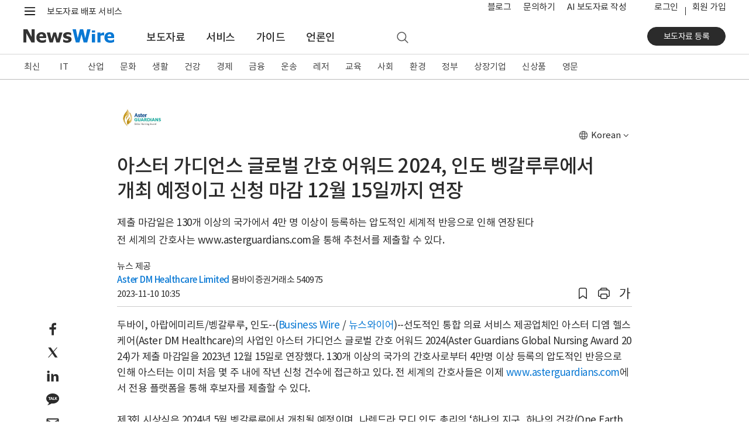

--- FILE ---
content_type: text/html; charset=UTF-8
request_url: https://www.newswire.co.kr/newsRead.php?no=978413
body_size: 16469
content:
<!DOCTYPE html>
<html lang="ko">
<head>
	<meta charset="utf-8">
	<meta http-equiv="X-UA-Compatible" content="IE=edge,chrome=1">
	<meta name="viewport" content="width=device-width, initial-scale=1, shrink-to-fit=no">
	<meta name="format-detection" content="telephone=no">
	<title>아스터 가디언스 글로벌 간호 어워드 2024, 인도 벵갈루루에서 개최 예정이고 신청 마감 12월 15일까지 연장 - 뉴스와이어</title>	
	<meta name="description" content="선도적인 통합 의료 서비스 제공업체인 아스터 디엠 헬스케어(Aster DM Healthcare)의 사업인 아스터 가디언스 글로벌 간호 어워드 2024(Aster Guardians Global Nursing Award 2024)가 제출 마감일을 2023년 12월 15일로">
	<meta name="news_keywords" content="의료와 병원, 수상, 해외, Aster DM Healthcare Limited">
	<meta name="google-site-verification" content="JJcWBDwmYW3CnsyzuPuJ0lbJRtw_u8UKjpub2aRA5h8">
	<meta name="naver-site-verification" content="65714980118490e65ee899c176bc4887008d7cb5" />
	<meta name="author" content="Aster DM Healthcare Limited">
	<meta name="Publisher" content="코리아 뉴스와이어">
	<link rel="apple-touch-icon" sizes="57x57" href="https://static.newswire.co.kr/property/favicon/apple-icon-57x57.png"><link rel="apple-touch-icon" sizes="60x60" href="https://static.newswire.co.kr/property/favicon/apple-icon-60x60.png"><link rel="apple-touch-icon" sizes="72x72" href="https://static.newswire.co.kr/property/favicon/apple-icon-72x72.png"><link rel="apple-touch-icon" sizes="76x76" href="https://static.newswire.co.kr/property/favicon/apple-icon-76x76.png"><link rel="apple-touch-icon" sizes="114x114" href="https://static.newswire.co.kr/property/favicon/apple-icon-114x114.png"><link rel="apple-touch-icon" sizes="120x120" href="https://static.newswire.co.kr/property/favicon/apple-icon-120x120.png"><link rel="apple-touch-icon" sizes="144x144" href="https://static.newswire.co.kr/property/favicon/apple-icon-144x144.png"><link rel="apple-touch-icon" sizes="152x152" href="https://static.newswire.co.kr/property/favicon/apple-icon-152x152.png"><link rel="apple-touch-icon" sizes="180x180" href="https://static.newswire.co.kr/property/favicon/apple-icon-180x180.png"><link rel="icon" type="image/png" sizes="32x32" href="https://static.newswire.co.kr/property/favicon/favicon-32x32.png"><link rel="icon" type="image/png" sizes="96x96" href="https://static.newswire.co.kr/property/favicon/favicon-96x96.png"><link rel="icon" type="image/png" sizes="16x16" href="https://static.newswire.co.kr/property/favicon/favicon-16x16.png"><link rel="manifest" href="https://static.newswire.co.kr/property/favicon/manifest.json"><meta name="msapplication-TileColor" content="#ffffff"><meta name="msapplication-TileImage" content="https://static.newswire.co.kr/property/favicon/ms-icon-144x144.png"><meta name="theme-color" content="#ffffff">
	<link href="https://static.newswire.co.kr/property/css/bootstrap-custom.css?v=202610" rel="stylesheet">
	<link href="https://static.newswire.co.kr/property/css/icon.css?v=202610" rel="stylesheet">
	<link href="https://static.newswire.co.kr/property/css/common.css?v=202610" rel="stylesheet">
	<link href="https://static.newswire.co.kr/property/css/news.css?v=202610" rel="stylesheet">
	<link href="https://static.newswire.co.kr/property/css/sidebar.css?v=202610" rel="stylesheet">
	<script src="https://static.newswire.co.kr/property/js/jquery-1.12.2.min.js" type="text/javascript"></script>
	<script src="https://static.newswire.co.kr/property/bootstrap/js/bootstrap.bundle.min.js" type="text/javascript"></script>
	<script src="https://static.newswire.co.kr/property/js/underscore-min.js" type="text/javascript"></script>
	<script src="https://static.newswire.co.kr/property/js/masonry.pkgd.min.js" type="text/javascript"></script>
	<script type="text/javascript">let nwd = {"sHost":"https:\/\/www.newswire.co.kr","is_member":"0","m_flag":"","c_flag":"0","mtype":"0","is_mobile":"0","is_browser":"1","platforms":"Mac OS X","is_robot":"0","checkchid":0}</script>
	<script src="https://static.newswire.co.kr/property/js/common.js?v=202610" type="text/javascript"></script>
	<meta property="fb:admins" content="100004105428149">
	<meta property="og:url" content="https://www.newswire.co.kr/newsRead.php?no=978413">
	<meta property="og:title" content="아스터 가디언스 글로벌 간호 어워드 2024, 인도 벵갈루루에서 개최 예정이고 신청 마감 12월 15일까지 연장 - 뉴스와이어">
	<meta property="og:type" content="article">
	<meta property="og:image" content="https://file.newswire.co.kr/data/upfile/company_img/thumb_480/2026/01/31017998_20260102162949_9570525936.jpg">
	<meta property="og:description" content="선도적인 통합 의료 서비스 제공업체인 아스터 디엠 헬스케어(Aster DM Healthcare)의 사업인 아스터 가디언스 글로벌 간호 어워드 2024(Aster Guardians Global Nursing Award 2024)가 제출 마감일을 2023년 12월 15일로">
	<meta property="article:published_time" content="2023-11-10T10:35:00+09:00">
</head>
<body>
<a id="skippy" class="sr-only sr-only-focusable" href="#content">
	<div id="skipcontent" class="container"><span class="skiplink-text">Skip to main content</span></div>
</a>
<div id="wrap">
	<div class="hgnb">
				<header id="header" role="banner" class="header_news">
			<section id="tophm" class="header-renew-mobile d-lg-none">
				<div class="renew-mobile-top">
					<div class="nav-left">
						<ul class="nav-function">
							<li>
								<a href="javascript:void(0);" class="function-menu toggle pull-nw-canvas" data-canvas="left" rel="nofollow">
									<span class="icons8-menu">메뉴</span>
								</a>
							</li>
						</ul>
						<a class="logo" href="https://www.newswire.co.kr" rel="nofollow"><img src="https://static.newswire.co.kr/property/img/svg/nw-logo.svg" alt="뉴스와이어"></a>
					</div>
					<div class="nav-right">
						<ul class="nav-function narrow">
							<li>
								<a href="/login/login" class="function-menu" rel="nofollow">
									<span class="login-text">로그인</span>
								</a>
							</li>
							<li>
								<a href="javascript:void(0);" class="function-menu function-search ng-search" rel="nofollow">
									<span class="icons8-search">검색</span>
								</a>
							</li>
						</ul>
					</div>
				</div>
			</section>
			<div class="d-none d-lg-block fixed-top-trigger pclay">

				<section class="header-nav-second">
					<div class="container">
						<nav class="inner">
							<!--<a class="top-slogan" href="https://www.newswire.co.kr/?sd=45">보도자료 배포 서비스 · 뉴스와이어</a>//-->
							<div>
								<ul class="nav-function">
									<li>
										<a href="javascript:void(0);" class="hamburgermenu1 function-menu" rel="nofollow">
											<span class="icons8-menu">메뉴</span>
										</a>
									</li>
									<li>
										<a href="javascript:void(0);" class="function-search ng-search" rel="nofollow">
											<span class="icons8-search">검색</span>
										</a>
									</li>
								</ul>
								<div class="logo">
									<a class="variable-logo" href="/" rel="nofollow"><img src="https://static.newswire.co.kr/property/img/svg/nw-logo.svg" alt="뉴스와이어 로고"></a>
									<a class="top-slogan variable-menu" href="/?sd=11">보도자료 배포 서비스</a>
								</div>
							</div>
							<ul class="nav-util">
								<li class="variable-menu"><a href="https://blog.newswire.co.kr">블로그</a></li>
								<li class="variable-menu"><a href="/?xd=70">문의하기</a></li>
								<li class="variable-menu"><a href="/aiwrite">AI 보도자료 작성</a></li>
								<li class="ml-4 login"><a href="/login/login?url=https%3A%2F%2Fwww.newswire.co.kr%2FnewsRead.php%3Fno%3D978413" rel="nofollow">로그인</a></li><li class="join"><a href="https://www.newswire.co.kr/member_join" class="newswirememberjoin">회원 가입</a></li>
							</ul>
						</nav>
					</div>
				</section>
				<section id="mlay1" class="header-full-menu2"></section>
				<section class="header-nav-main">
					<div class="container">
						<nav class="inner">
							<div class="nav-left">
								<a class="logo pull-up" href="https://www.newswire.co.kr" rel="nofollow"><img src="https://static.newswire.co.kr/property/img/svg/nw-logo.svg" title="뉴스와이어 Logo" alt="뉴스와이어 Logo"></a>
								<ul class="nav-main-menu mlay11">
									<li><a href="https://www.newswire.co.kr/?md=A00" class="active">보도자료</a></li> <li><a href="https://www.newswire.co.kr/?sd=45" >서비스</a></li> <li><a href="https://www.newswire.co.kr/?ed=47" >가이드</a></li> <li><a href="https://www.newswire.co.kr/?nd=46" >언론인</a></li>
									<li>
										<a href="javascript:void(0);" class="function-search ng-search" rel="nofollow">
											<span class="icons8-search">검색</span>
										</a>
									</li>
								</ul>
							</div>
							<div class="nav-right">
								<div class="action">
									<a href="https://www.newswire.co.kr/member_join" class="btn btn-strong btn-sm btn-rounded btn-p-lg newswirememberjoin">보도자료 등록</a>
								</div>
							</div>
						</nav>
					</div>
				</section>
			</div>
		</header>

		<div id="header_sed" class="d-none d-lg-block">
			<section class="header-nav-news2">
				<div class="inner fixedlay">
					<div class="news-nav-wrap ">
						<div class="container">
							<ul class="nav"><li><a href="https://www.newswire.co.kr/?md=A00" data-id="A00">최신</a></li><li><a href="https://www.newswire.co.kr/?md=A01&amp;cat=600" data-id="600" class="en-texts">IT</a></li><li><a href="https://www.newswire.co.kr/?md=A01&amp;cat=400" data-id="400">산업</a></li><li><a href="https://www.newswire.co.kr/?md=A01&amp;cat=1200" data-id="1200">문화</a></li><li><a href="https://www.newswire.co.kr/?md=A01&amp;cat=900" data-id="900">생활</a></li><li><a href="https://www.newswire.co.kr/?md=A01&amp;cat=1000" data-id="1000">건강</a></li><li><a href="https://www.newswire.co.kr/?md=A01&amp;cat=100" data-id="100">경제</a></li><li><a href="https://www.newswire.co.kr/?md=A01&amp;cat=200" data-id="200">금융</a></li><li><a href="https://www.newswire.co.kr/?md=A01&amp;cat=1800" data-id="1800">운송</a></li><li><a href="https://www.newswire.co.kr/?md=A01&amp;cat=1300" data-id="1300">레저</a></li><li><a href="https://www.newswire.co.kr/?md=A01&amp;cat=1100" data-id="1100">교육</a></li><li><a href="https://www.newswire.co.kr/?md=A01&amp;cat=1900" data-id="1900">사회</a></li><li><a href="https://www.newswire.co.kr/?md=A01&amp;cat=1500" data-id="1500">환경</a></li><li><a href="https://www.newswire.co.kr/?md=A01&amp;cat=1400" data-id="1400">정부</a></li><li><a href="https://www.newswire.co.kr/?md=A09" data-id="A09">상장기업</a></li><li><a href="https://www.newswire.co.kr/?md=A02&amp;cat=101" data-id="101">신상품</a></li><li><a href="https://www.newswire.co.kr/?md=A06" data-id="A06">영문</a></li>
							</ul>
						</div>
					</div>
					<section class="header-full-menu">
						<div class="container">
							<div class="inner">
								<button type="button" class="close hidden" data-dismiss="modal" aria-label="Close"><i class="icons ico-popup-close"></i></button>
								<div class="full-menu-gnb">
									<div class="inner d-flex justify-content-start navwrap hidden" role="tabpanel" id="navwrap-600">
										<ul class="depth-col border-right-0">
											<li class="depth-wrap">
												<div class="depth-title">
													<a class="depth-link" href="/?md=A01&cat=600">IT 전체</a>
												</div>
												<ul class="depth2-wrap">
													<li><a href="/?md=A01&cat=600&cat1=602" class="depth2-link" rel="nofollow">가전</a></li>
													<li><a href="/?md=A01&cat=600&cat1=621" class="depth2-link" rel="nofollow">게임</a></li>
													<li><a href="/?md=A01&cat=600&cat1=610" class="depth2-link" rel="nofollow">과학</a></li>
													<li><a href="/?md=A01&cat=600&cat1=604" class="depth2-link" rel="nofollow">네트워킹</a></li>
													<li><a href="/?md=A01&cat=600&cat1=617" class="depth2-link" rel="nofollow">데이터 분석</a></li>
													<li><a href="/?md=A01&cat=600&cat1=620" class="depth2-link" rel="nofollow">드론</a></li>
													<li><a href="/?md=A01&cat=600&cat1=619" class="depth2-link" rel="nofollow">로봇</a></li>
													<li><a href="/?md=A01&cat=600&cat1=618" class="depth2-link" rel="nofollow">메타버스</a></li>
													<li><a href="/?md=A01&cat=600&cat1=612" class="depth2-link" rel="nofollow">모바일 기기</a></li>
													<li><a href="/?md=A01&cat=600&cat1=614" class="depth2-link" rel="nofollow">모바일 앱</a></li>
													<li><a href="/?md=A01&cat=600&cat1=607" class="depth2-link" rel="nofollow">반도체</a></li>
													<li><a href="/?md=A01&cat=600&cat1=609" class="depth2-link" rel="nofollow">보안</a></li>
													<li><a href="/?md=A01&cat=600&cat1=616" class="depth2-link" rel="nofollow">블록체인</a></li>
													<li><a href="/?md=A01&cat=600&cat1=606" class="depth2-link" rel="nofollow">소프트웨어</a></li>
													<li><a href="/?md=A01&cat=600&cat1=611" class="depth2-link" rel="nofollow">양자와 나노기술</a></li>
													<li><a href="/?md=A01&cat=600&cat1=615" class="depth2-link" rel="nofollow">인공지능</a></li>
												</ul>
											</li>
										</ul>
										<ul class="depth-col">
											<li class="depth-wrap">
												<div class="depth-title">
													<a class="depth-link invisible" href="/?md=A01&cat=600">IT 전체</a>
												</div>
												<ul class="depth2-wrap">
													<li><a href="/?md=A01&cat=600&cat1=613" class="depth2-link" rel="nofollow">인터넷</a></li>
													<li><a href="/?md=A01&cat=600&cat1=601" class="depth2-link" rel="nofollow">전자부품</a></li>
													<li><a href="/?md=A01&cat=600&cat1=605" class="depth2-link" rel="nofollow">주변기기</a></li>
													<li><a href="/?md=A01&cat=600&cat1=603" class="depth2-link" rel="nofollow">컴퓨터</a></li>
													<li><a href="/?md=A01&cat=600&cat1=608" class="depth2-link" rel="nofollow">통신</a></li>
												</ul>
											</li>
										</ul>
										<ul class="depth-col">
											<li class="depth-wrap">
												<div class="depth-title">
													<a class="depth-link" href="/?md=A11&cat=600">관련 토픽</a>
												</div>
												<ul class="depth2-wrap">
													<li><a href="/?md=A11&no=256" class="depth2-link" rel="nofollow">5세대 이동통신</a></li>
													<li><a href="/?md=A11&no=537" class="depth2-link" rel="nofollow">NFT</a></li>
													<li><a href="/?md=A11&no=584" class="depth2-link" rel="nofollow">SaaS</a></li>
													<li><a href="/?md=A11&no=287" class="depth2-link" rel="nofollow">바이오테크</a></li>
													<li><a href="/?md=A11&no=183" class="depth2-link" rel="nofollow">사물 인터넷</a></li>
													<li><a href="/?md=A11&no=561" class="depth2-link" rel="nofollow">생성형 AI</a></li>
													<li><a href="/?md=A11&no=56" class="depth2-link" rel="nofollow">스마트폰</a></li>
													<li><a href="/?md=A11&no=205" class="depth2-link" rel="nofollow">스마트홈</a></li>
													<li><a href="/?md=A11&no=103" class="depth2-link" rel="nofollow">스타트업</a></li>
													<li><a href="/?md=A11&no=203" class="depth2-link" rel="nofollow">인공지능</a></li>
													<li><a href="/?md=A11&no=199" class="depth2-link" rel="nofollow">클라우드 서비스</a></li>
													<li><a href="/?md=A11&no=204" class="depth2-link" rel="nofollow">확장 현실</a></li>
												</ul>
											</li>
										</ul>
									</div>
									<div class="inner d-flex justify-content-start navwrap hidden" role="tabpanel" id="navwrap-400">
										<ul class="depth-col border-right-0">
											<li class="depth-wrap">
												<div class="depth-title">
													<a class="depth-link" href="/?md=A01&cat=400">산업 전체</a>
												</div>
												<ul class="depth2-wrap">
													<li><a href="/?md=A01&cat=400&cat1=416" class="depth2-link" rel="nofollow">건설과 건축</a></li>
													<li><a href="/?md=A01&cat=400&cat1=403" class="depth2-link" rel="nofollow">금속</a></li>
													<li><a href="/?md=A01&cat=400&cat1=405" class="depth2-link" rel="nofollow">기계</a></li>
													<li><a href="/?md=A01&cat=400&cat1=413" class="depth2-link" rel="nofollow">농업</a></li>
													<li><a href="/?md=A01&cat=400&cat1=418" class="depth2-link" rel="nofollow">방위산업</a></li>
													<li><a href="/?md=A01&cat=400&cat1=417" class="depth2-link" rel="nofollow">부동산</a></li>
													<li><a href="/?md=A01&cat=400&cat1=410" class="depth2-link" rel="nofollow">석유 가스</a></li>
													<li><a href="/?md=A01&cat=400&cat1=414" class="depth2-link" rel="nofollow">수산 해양</a></li>
													<li><a href="/?md=A01&cat=400&cat1=411" class="depth2-link" rel="nofollow">신재생에너지</a></li>
													<li><a href="/?md=A01&cat=400&cat1=415" class="depth2-link" rel="nofollow">임업</a></li>
													<li><a href="/?md=A01&cat=400&cat1=406" class="depth2-link" rel="nofollow">전기설비</a></li>
													<li><a href="/?md=A01&cat=400&cat1=412" class="depth2-link" rel="nofollow">전력</a></li>
													<li><a href="/?md=A01&cat=400&cat1=408" class="depth2-link" rel="nofollow">제조설비</a></li>
													<li><a href="/?md=A01&cat=400&cat1=402" class="depth2-link" rel="nofollow">제지 포장</a></li>
													<li><a href="/?md=A01&cat=400&cat1=404" class="depth2-link" rel="nofollow">조선</a></li>
													<li><a href="/?md=A01&cat=400&cat1=409" class="depth2-link" rel="nofollow">직물</a></li>
												</ul>
											</li>
										</ul>
										<ul class="depth-col">
											<li class="depth-wrap">
												<div class="depth-title">
													<a class="depth-link invisible" href="/?md=A01&cat=400">산업 전체</a>
												</div>
												<ul class="depth2-wrap">
													<li><a href="/?md=A01&cat=400&cat1=407" class="depth2-link" rel="nofollow">항공우주</a></li>
													<li><a href="/?md=A01&cat=400&cat1=401" class="depth2-link" rel="nofollow">화학</a></li>
												</ul>
											</li>
										</ul>
										<ul class="depth-col">
											<li class="depth-wrap">
												<div class="depth-title">
													<a class="depth-link" href="/?md=A11&cat=400">관련 토픽</a>
												</div>
												<ul class="depth2-wrap">
													<li><a href="/?md=A11&no=574" class="depth2-link" rel="nofollow">공급망</a></li>
													<li><a href="/?md=A11&no=559" class="depth2-link" rel="nofollow">배터리</a></li>
													<li><a href="/?md=A11&no=546" class="depth2-link" rel="nofollow">수소 에너지</a></li>
													<li><a href="/?md=A11&no=558" class="depth2-link" rel="nofollow">스마트 팩토리</a></li>
													<li><a href="/?md=A11&no=386" class="depth2-link" rel="nofollow">원자력</a></li>
													<li><a href="/?md=A11&no=407" class="depth2-link" rel="nofollow">태양광</a></li>
												</ul>
											</li>
										</ul>
									</div>
									<div class="inner d-flex justify-content-start navwrap hidden" role="tabpanel" id="navwrap-1200">
										<ul class="depth-col">
											<li class="depth-wrap">
												<div class="depth-title">
													<a class="depth-link" href="/?md=A01&cat=1200">문화 전체</a>
												</div>
												<ul class="depth2-wrap">
													<li><a href="/?md=A01&cat=1200&cat1=1201" class="depth2-link" rel="nofollow">공연 예술</a></li>
													<li><a href="/?md=A01&cat=1200&cat1=1203" class="depth2-link" rel="nofollow">디자인</a></li>
													<li><a href="/?md=A01&cat=1200&cat1=1211" class="depth2-link" rel="nofollow">문화유산</a></li>
													<li><a href="/?md=A01&cat=1200&cat1=1202" class="depth2-link" rel="nofollow">미술</a></li>
													<li><a href="/?md=A01&cat=1200&cat1=1213" class="depth2-link" rel="nofollow">방송</a></li>
													<li><a href="/?md=A01&cat=1200&cat1=1215" class="depth2-link" rel="nofollow">소셜 미디어</a></li>
													<li><a href="/?md=A01&cat=1200&cat1=1212" class="depth2-link" rel="nofollow">스트리밍 미디어</a></li>
													<li><a href="/?md=A01&cat=1200&cat1=1214" class="depth2-link" rel="nofollow">신문 잡지</a></li>
													<li><a href="/?md=A01&cat=1200&cat1=1204" class="depth2-link" rel="nofollow">애니메이션</a></li>
													<li><a href="/?md=A01&cat=1200&cat1=1207" class="depth2-link" rel="nofollow">연예인</a></li>
													<li><a href="/?md=A01&cat=1200&cat1=1206" class="depth2-link" rel="nofollow">영화</a></li>
													<li><a href="/?md=A01&cat=1200&cat1=1205" class="depth2-link" rel="nofollow">음악</a></li>
													<li><a href="/?md=A01&cat=1200&cat1=1209" class="depth2-link" rel="nofollow">종교</a></li>
													<li><a href="/?md=A01&cat=1200&cat1=1208" class="depth2-link" rel="nofollow">출판</a></li>
													<li><a href="/?md=A01&cat=1200&cat1=1210" class="depth2-link" rel="nofollow">학술</a></li>
												</ul>
											</li>
										</ul>
										<ul class="depth-col">
											<li class="depth-wrap">
												<div class="depth-title">
													<a class="depth-link" href="/?md=A11&cat=1200">관련 토픽</a>
												</div>
												<ul class="depth2-wrap">
													<li><a href="/?md=A11&no=347" class="depth2-link" rel="nofollow">무용</a></li>
													<li><a href="/?md=A11&no=348" class="depth2-link" rel="nofollow">문학</a></li>
													<li><a href="/?md=A11&no=349" class="depth2-link" rel="nofollow">뮤지컬</a></li>
													<li><a href="/?md=A11&no=353" class="depth2-link" rel="nofollow">박물관</a></li>
													<li><a href="/?md=A11&no=381" class="depth2-link" rel="nofollow">연극</a></li>
													<li><a href="/?md=A11&no=472" class="depth2-link" rel="nofollow">오페라</a></li>
													<li><a href="/?md=A11&no=387" class="depth2-link" rel="nofollow">웹툰</a></li>
													<li><a href="/?md=A11&no=532" class="depth2-link" rel="nofollow">인플루언서</a></li>
													<li><a href="/?md=A11&no=563" class="depth2-link" rel="nofollow">콘서트</a></li>
													<li><a href="/?md=A11&no=110" class="depth2-link" rel="nofollow">한류</a></li>
												</ul>
											</li>
										</ul>
									</div>
									<div class="inner d-flex justify-content-start navwrap hidden" role="tabpanel" id="navwrap-900">
										<ul class="depth-col">
											<li class="depth-wrap">
												<div class="depth-title">
													<a class="depth-link" href="/?md=A01&cat=900">생활 전체</a>
												</div>
												<ul class="depth2-wrap">
													<li><a href="/?md=A01&cat=900&cat1=905" class="depth2-link" rel="nofollow">가구</a></li>
													<li><a href="/?md=A01&cat=900&cat1=906" class="depth2-link" rel="nofollow">결혼</a></li>
													<li><a href="/?md=A01&cat=900&cat1=901" class="depth2-link" rel="nofollow">미용</a></li>
													<li><a href="/?md=A01&cat=900&cat1=908" class="depth2-link" rel="nofollow">반려동물</a></li>
													<li><a href="/?md=A01&cat=900&cat1=910" class="depth2-link" rel="nofollow">보석류</a></li>
													<li><a href="/?md=A01&cat=900&cat1=902" class="depth2-link" rel="nofollow">생활용품</a></li>
													<li><a href="/?md=A01&cat=900&cat1=914" class="depth2-link" rel="nofollow">소매</a></li>
													<li><a href="/?md=A01&cat=900&cat1=913" class="depth2-link" rel="nofollow">슈퍼마켓</a></li>
													<li><a href="/?md=A01&cat=900&cat1=916" class="depth2-link" rel="nofollow">식품 음료</a></li>
													<li><a href="/?md=A01&cat=900&cat1=915" class="depth2-link" rel="nofollow">온라인 쇼핑</a></li>
													<li><a href="/?md=A01&cat=900&cat1=912" class="depth2-link" rel="nofollow">음식점</a></li>
													<li><a href="/?md=A01&cat=900&cat1=903" class="depth2-link" rel="nofollow">의류와 잡화</a></li>
													<li><a href="/?md=A01&cat=900&cat1=909" class="depth2-link" rel="nofollow">장난감</a></li>
													<li><a href="/?md=A01&cat=900&cat1=911" class="depth2-link" rel="nofollow">주류</a></li>
													<li><a href="/?md=A01&cat=900&cat1=907" class="depth2-link" rel="nofollow">출산 육아</a></li>
													<li><a href="/?md=A01&cat=900&cat1=904" class="depth2-link" rel="nofollow">화장품</a></li>
												</ul>
											</li>
										</ul>
										<ul class="depth-col">
											<li class="depth-wrap">
												<div class="depth-title">
													<a class="depth-link" href="/?md=A11&cat=900">관련 토픽</a>
												</div>
												<ul class="depth2-wrap">
													<li><a href="/?md=A11&no=480" class="depth2-link" rel="nofollow">간편식</a></li>
													<li><a href="/?md=A11&no=295" class="depth2-link" rel="nofollow">명상</a></li>
													<li><a href="/?md=A11&no=237" class="depth2-link" rel="nofollow">뷰티</a></li>
													<li><a href="/?md=A11&no=372" class="depth2-link" rel="nofollow">쇼핑</a></li>
													<li><a href="/?md=A11&no=259" class="depth2-link" rel="nofollow">신제품 출시</a></li>
													<li><a href="/?md=A11&no=509" class="depth2-link" rel="nofollow">요리</a></li>
													<li><a href="/?md=A11&no=249" class="depth2-link" rel="nofollow">유기농</a></li>
													<li><a href="/?md=A11&no=491" class="depth2-link" rel="nofollow">중고 거래</a></li>
													<li><a href="/?md=A11&no=529" class="depth2-link" rel="nofollow">채식</a></li>
													<li><a href="/?md=A11&no=273" class="depth2-link" rel="nofollow">프로모션</a></li>
												</ul>
											</li>
										</ul>
									</div>
									<div class="inner d-flex justify-content-start navwrap hidden" role="tabpanel" id="navwrap-1000">
										<ul class="depth-col">
											<li class="depth-wrap">
												<div class="depth-title">
													<a class="depth-link" href="/?md=A01&cat=1000">건강 전체</a>
												</div>
												<ul class="depth2-wrap">
													<li><a href="/?md=A01&cat=1000&cat1=1011" class="depth2-link" rel="nofollow">감염 관리</a></li>
													<li><a href="/?md=A01&cat=1000&cat1=1004" class="depth2-link" rel="nofollow">건강기능식품</a></li>
													<li><a href="/?md=A01&cat=1000&cat1=1003" class="depth2-link" rel="nofollow">생명공학</a></li>
													<li><a href="/?md=A01&cat=1000&cat1=1008" class="depth2-link" rel="nofollow">의료 기술</a></li>
													<li><a href="/?md=A01&cat=1000&cat1=1006" class="depth2-link" rel="nofollow">의료기기</a></li>
													<li><a href="/?md=A01&cat=1000&cat1=1007" class="depth2-link" rel="nofollow">의료와 병원</a></li>
													<li><a href="/?md=A01&cat=1000&cat1=1002" class="depth2-link" rel="nofollow">의학</a></li>
													<li><a href="/?md=A01&cat=1000&cat1=1012" class="depth2-link" rel="nofollow">임상시험</a></li>
													<li><a href="/?md=A01&cat=1000&cat1=1005" class="depth2-link" rel="nofollow">정신건강</a></li>
													<li><a href="/?md=A01&cat=1000&cat1=1001" class="depth2-link" rel="nofollow">제약</a></li>
													<li><a href="/?md=A01&cat=1000&cat1=1010" class="depth2-link" rel="nofollow">종양</a></li>
													<li><a href="/?md=A01&cat=1000&cat1=1009" class="depth2-link" rel="nofollow">치과</a></li>
												</ul>
											</li>
										</ul>
										<ul class="depth-col">
											<li class="depth-wrap">
												<div class="depth-title">
													<a class="depth-link" href="/?md=A11&cat=1000">관련 토픽</a>
												</div>
												<ul class="depth2-wrap">
													<li><a href="/?md=A11&no=291" class="depth2-link" rel="nofollow">면역</a></li>
													<li><a href="/?md=A11&no=287" class="depth2-link" rel="nofollow">바이오테크</a></li>
													<li><a href="/?md=A11&no=573" class="depth2-link" rel="nofollow">식품의약품안전처(FDA)</a></li>
													<li><a href="/?md=A11&no=290" class="depth2-link" rel="nofollow">유전자</a></li>
													<li><a href="/?md=A11&no=567" class="depth2-link" rel="nofollow">줄기세포</a></li>
													<li><a href="/?md=A11&no=469" class="depth2-link" rel="nofollow">중독</a></li>
													<li><a href="/?md=A11&no=457" class="depth2-link" rel="nofollow">코로나바이러스</a></li>
												</ul>
											</li>
										</ul>
									</div>
									<div class="inner d-flex justify-content-start navwrap hidden" role="tabpanel" id="navwrap-100">
										<ul class="depth-col">
											<li class="depth-wrap">
												<div class="depth-title">
													<a class="depth-link" href="/?md=A01&cat=100">경제 전체</a>
												</div>
												<ul class="depth2-wrap">
													<li><a href="/?md=A01&cat=100&cat1=101" class="depth2-link" rel="nofollow">경제 동향</a></li>
													<li><a href="/?md=A01&cat=100&cat1=112" class="depth2-link" rel="nofollow">광고와 마케팅</a></li>
													<li><a href="/?md=A01&cat=100&cat1=107" class="depth2-link" rel="nofollow">기업 경영</a></li>
													<li><a href="/?md=A01&cat=100&cat1=104" class="depth2-link" rel="nofollow">노동</a></li>
													<li><a href="/?md=A01&cat=100&cat1=102" class="depth2-link" rel="nofollow">무역과 박람회</a></li>
													<li><a href="/?md=A01&cat=100&cat1=109" class="depth2-link" rel="nofollow">아웃소싱</a></li>
													<li><a href="/?md=A01&cat=100&cat1=103" class="depth2-link" rel="nofollow">인재와 고용</a></li>
													<li><a href="/?md=A01&cat=100&cat1=108" class="depth2-link" rel="nofollow">중소기업</a></li>
													<li><a href="/?md=A01&cat=100&cat1=111" class="depth2-link" rel="nofollow">창업</a></li>
													<li><a href="/?md=A01&cat=100&cat1=105" class="depth2-link" rel="nofollow">컨설팅</a></li>
													<li><a href="/?md=A01&cat=100&cat1=113" class="depth2-link" rel="nofollow">프랜차이즈</a></li>
													<li><a href="/?md=A01&cat=100&cat1=110" class="depth2-link" rel="nofollow">환경 사회 지배구조</a></li>
													<li><a href="/?md=A01&cat=100&cat1=106" class="depth2-link" rel="nofollow">회계 세무</a></li>
												</ul>
											</li>
										</ul>
										<ul class="depth-col">
											<li class="depth-wrap">
												<div class="depth-title">
													<a class="depth-link" href="/?md=A11&cat=100">관련 토픽</a>
												</div>
												<ul class="depth2-wrap">
													<li><a href="/?md=A11&no=341" class="depth2-link" rel="nofollow">마케팅</a></li>
													<li><a href="/?md=A11&no=371" class="depth2-link" rel="nofollow">소상공인</a></li>
													<li><a href="/?md=A11&no=103" class="depth2-link" rel="nofollow">스타트업</a></li>
													<li><a href="/?md=A11&no=505" class="depth2-link" rel="nofollow">일자리</a></li>
													<li><a href="/?md=A11&no=576" class="depth2-link" rel="nofollow">합작</a></li>
												</ul>
											</li>
										</ul>
									</div>
									<div class="inner d-flex justify-content-start navwrap hidden" role="tabpanel" id="navwrap-200">
										<ul class="depth-col">
											<li class="depth-wrap">
												<div class="depth-title">
													<a class="depth-link" href="/?md=A01&cat=200">금융 전체</a>
												</div>
												<ul class="depth2-wrap">
													<li><a href="/?md=A01&cat=200&cat1=204" class="depth2-link" rel="nofollow">보험</a></li>
													<li><a href="/?md=A01&cat=200&cat1=208" class="depth2-link" rel="nofollow">암호화폐</a></li>
													<li><a href="/?md=A01&cat=200&cat1=201" class="depth2-link" rel="nofollow">은행과 금융</a></li>
													<li><a href="/?md=A01&cat=200&cat1=206" class="depth2-link" rel="nofollow">자산관리</a></li>
													<li><a href="/?md=A01&cat=200&cat1=203" class="depth2-link" rel="nofollow">증권</a></li>
													<li><a href="/?md=A01&cat=200&cat1=202" class="depth2-link" rel="nofollow">카드</a></li>
													<li><a href="/?md=A01&cat=200&cat1=205" class="depth2-link" rel="nofollow">펀드</a></li>
													<li><a href="/?md=A01&cat=200&cat1=207" class="depth2-link" rel="nofollow">핀테크</a></li>
												</ul>
											</li>
										</ul>
										<ul class="depth-col">
											<li class="depth-wrap">
												<div class="depth-title">
													<a class="depth-link" href="/?md=A11&cat=200">관련 토픽</a>
												</div>
												<ul class="depth2-wrap">
													<li><a href="/?md=A11&no=285" class="depth2-link" rel="nofollow">결제 서비스</a></li>
													<li><a href="/?md=A11&no=583" class="depth2-link" rel="nofollow">나스닥</a></li>
													<li><a href="/?md=A11&no=575" class="depth2-link" rel="nofollow">배당</a></li>
													<li><a href="/?md=A11&no=360" class="depth2-link" rel="nofollow">비트코인</a></li>
													<li><a href="/?md=A11&no=15" class="depth2-link" rel="nofollow">코스닥</a></li>
													<li><a href="/?md=A11&no=582" class="depth2-link" rel="nofollow">코스피</a></li>
													<li><a href="/?md=A11&no=202" class="depth2-link" rel="nofollow">크라우드 펀딩</a></li>
													<li><a href="/?md=A11&no=320" class="depth2-link" rel="nofollow">투자 유치</a></li>
												</ul>
											</li>
										</ul>
									</div>
									<div class="inner d-flex justify-content-start navwrap hidden" role="tabpanel" id="navwrap-1800">
										<ul class="depth-col">
											<li class="depth-wrap">
												<div class="depth-title">
													<a class="depth-link" href="/?md=A01&cat=1800">운송 전체</a>
												</div>
												<ul class="depth2-wrap">
													<li><a href="/?md=A01&cat=1800&cat1=1801" class="depth2-link" rel="nofollow">교통</a></li>
													<li><a href="/?md=A01&cat=1800&cat1=1802" class="depth2-link" rel="nofollow">물류</a></li>
													<li><a href="/?md=A01&cat=1800&cat1=1803" class="depth2-link" rel="nofollow">철도</a></li>
													<li><a href="/?md=A01&cat=1800&cat1=1804" class="depth2-link" rel="nofollow">항공사</a></li>
													<li><a href="/?md=A01&cat=1800&cat1=1805" class="depth2-link" rel="nofollow">해운</a></li>
													<li><a href="/?md=A01&cat=1800&cat1=1806" class="depth2-link" rel="nofollow">자동차</a></li>
													<li><a href="/?md=A01&cat=1800&cat1=1807" class="depth2-link" rel="nofollow">자율주행</a></li>
												</ul>
											</li>
										</ul>
										<ul class="depth-col">
											<li class="depth-wrap">
												<div class="depth-title">
													<a class="depth-link" href="/?md=A11&cat=1800">관련 토픽</a>
												</div>
												<ul class="depth2-wrap">
													<li><a href="/?md=A11&no=453" class="depth2-link" rel="nofollow">모빌리티</a></li>
													<li><a href="/?md=A11&no=143" class="depth2-link" rel="nofollow">모터쇼</a></li>
													<li><a href="/?md=A11&no=206" class="depth2-link" rel="nofollow">스마트카</a></li>
													<li><a href="/?md=A11&no=400" class="depth2-link" rel="nofollow">전기차</a></li>
													<li><a href="/?md=A11&no=294" class="depth2-link" rel="nofollow">카셰어링</a></li>
												</ul>
											</li>
										</ul>
									</div>
									<div class="inner d-flex justify-content-start navwrap hidden" role="tabpanel" id="navwrap-1300">
										<ul class="depth-col">
											<li class="depth-wrap">
												<div class="depth-title">
													<a class="depth-link" href="/?md=A01&cat=1300">레저 전체</a>
												</div>
												<ul class="depth2-wrap">
													<li><a href="/?md=A01&cat=1300&cat1=1306" class="depth2-link" rel="nofollow">관광명소</a></li>
													<li><a href="/?md=A01&cat=1300&cat1=1307" class="depth2-link" rel="nofollow">스포츠</a></li>
													<li><a href="/?md=A01&cat=1300&cat1=1304" class="depth2-link" rel="nofollow">야외 레저</a></li>
													<li><a href="/?md=A01&cat=1300&cat1=1301" class="depth2-link" rel="nofollow">여행</a></li>
													<li><a href="/?md=A01&cat=1300&cat1=1302" class="depth2-link" rel="nofollow">축제</a></li>
													<li><a href="/?md=A01&cat=1300&cat1=1305" class="depth2-link" rel="nofollow">호텔 숙박</a></li>
												</ul>
											</li>
										</ul>
										<ul class="depth-col">
											<li class="depth-wrap">
												<div class="depth-title">
													<a class="depth-link" href="/?md=A11&cat=1300">관련 토픽</a>
												</div>
												<ul class="depth2-wrap">
													<li><a href="/?md=A11&no=511" class="depth2-link" rel="nofollow">골프</a></li>
													<li><a href="/?md=A11&no=310" class="depth2-link" rel="nofollow">등산</a></li>
													<li><a href="/?md=A11&no=313" class="depth2-link" rel="nofollow">카지노</a></li>
													<li><a href="/?md=A11&no=170" class="depth2-link" rel="nofollow">캠핑</a></li>
													<li><a href="/?md=A11&no=311" class="depth2-link" rel="nofollow">크루즈</a></li>
													<li><a href="/?md=A11&no=408" class="depth2-link" rel="nofollow">해외여행</a></li>
													<li><a href="/?md=A11&no=198" class="depth2-link" rel="nofollow">휴가</a></li>
													<li><a href="/?md=A11&no=154" class="depth2-link" rel="nofollow">힐링</a></li>
												</ul>
											</li>
										</ul>
									</div>
									<div class="inner d-flex justify-content-start navwrap hidden" role="tabpanel" id="navwrap-1100">
										<ul class="depth-col">
											<li class="depth-wrap">
												<div class="depth-title">
													<a class="depth-link" href="/?md=A01&cat=1100">교육 전체</a>
												</div>
												<ul class="depth2-wrap">
													<li><a href="/?md=A01&cat=1100&cat1=1101" class="depth2-link" rel="nofollow">교육 일반</a></li>
													<li><a href="/?md=A01&cat=1100&cat1=1102" class="depth2-link" rel="nofollow">대학교</a></li>
													<li><a href="/?md=A01&cat=1100&cat1=1106" class="depth2-link" rel="nofollow">온라인 교육</a></li>
													<li><a href="/?md=A01&cat=1100&cat1=1108" class="depth2-link" rel="nofollow">유아교육</a></li>
													<li><a href="/?md=A01&cat=1100&cat1=1103" class="depth2-link" rel="nofollow">중등교육</a></li>
													<li><a href="/?md=A01&cat=1100&cat1=1107" class="depth2-link" rel="nofollow">직업교육</a></li>
													<li><a href="/?md=A01&cat=1100&cat1=1104" class="depth2-link" rel="nofollow">초등교육</a></li>
													<li><a href="/?md=A01&cat=1100&cat1=1105" class="depth2-link" rel="nofollow">학원</a></li>
												</ul>
											</li>
										</ul>
										<ul class="depth-col">
											<li class="depth-wrap">
												<div class="depth-title">
													<a class="depth-link" href="/?md=A11&cat=1100">관련 토픽</a>
												</div>
												<ul class="depth2-wrap">
													<li><a href="/?md=A11&no=173" class="depth2-link" rel="nofollow">대학입시</a></li>
													<li><a href="/?md=A11&no=569" class="depth2-link" rel="nofollow">영어 교육</a></li>
													<li><a href="/?md=A11&no=153" class="depth2-link" rel="nofollow">졸업·입학</a></li>
													<li><a href="/?md=A11&no=477" class="depth2-link" rel="nofollow">진로교육</a></li>
													<li><a href="/?md=A11&no=462" class="depth2-link" rel="nofollow">청소년</a></li>
													<li><a href="/?md=A11&no=272" class="depth2-link" rel="nofollow">학교</a></li>
												</ul>
											</li>
										</ul>
									</div>
									<div class="inner d-flex justify-content-start navwrap hidden" role="tabpanel" id="navwrap-1900">
										<ul class="depth-col">
											<li class="depth-wrap">
												<div class="depth-title">
													<a class="depth-link" href="/?md=A01&cat=1900">사회 전체</a>
												</div>
												<ul class="depth2-wrap">
													<li><a href="/?md=A01&cat=1900&cat1=1908" class="depth2-link" rel="nofollow">공공 안전</a></li>
													<li><a href="/?md=A01&cat=1900&cat1=1901" class="depth2-link" rel="nofollow">노인</a></li>
													<li><a href="/?md=A01&cat=1900&cat1=1902" class="depth2-link" rel="nofollow">법률</a></li>
													<li><a href="/?md=A01&cat=1900&cat1=1903" class="depth2-link" rel="nofollow">사회복지</a></li>
													<li><a href="/?md=A01&cat=1900&cat1=1904" class="depth2-link" rel="nofollow">여성</a></li>
													<li><a href="/?md=A01&cat=1900&cat1=1905" class="depth2-link" rel="nofollow">외국인</a></li>
													<li><a href="/?md=A01&cat=1900&cat1=1906" class="depth2-link" rel="nofollow">자선사업</a></li>
													<li><a href="/?md=A01&cat=1900&cat1=1907" class="depth2-link" rel="nofollow">장애인</a></li>
												</ul>
											</li>
										</ul>
										<ul class="depth-col">
											<li class="depth-wrap">
												<div class="depth-title">
													<a class="depth-link" href="/?md=A11&cat=1900">관련 토픽</a>
												</div>
												<ul class="depth2-wrap">
													<li><a href="/?md=A11&no=258" class="depth2-link" rel="nofollow">1인가구</a></li>
													<li><a href="/?md=A11&no=540" class="depth2-link" rel="nofollow">MZ세대</a></li>
													<li><a href="/?md=A11&no=345" class="depth2-link" rel="nofollow">로펌</a></li>
													<li><a href="/?md=A11&no=481" class="depth2-link" rel="nofollow">비대면</a></li>
													<li><a href="/?md=A11&no=499" class="depth2-link" rel="nofollow">사회적 기업</a></li>
													<li><a href="/?md=A11&no=534" class="depth2-link" rel="nofollow">재택근무</a></li>
												</ul>
											</li>
										</ul>
									</div>
									<div class="inner d-flex justify-content-start navwrap hidden" role="tabpanel" id="navwrap-1500">
										<ul class="depth-col">
											<li class="depth-wrap">
												<div class="depth-title">
													<a class="depth-link" href="/?md=A01&cat=1500">환경 전체</a>
												</div>
												<ul class="depth2-wrap">
													<li><a href="/?md=A01&cat=1500&cat1=1506" class="depth2-link" rel="nofollow">기후변화와 탈탄소</a></li>
													<li><a href="/?md=A01&cat=1500&cat1=1507" class="depth2-link" rel="nofollow">재활용</a></li>
													<li><a href="/?md=A01&cat=1500&cat1=1501" class="depth2-link" rel="nofollow">친환경 기술</a></li>
													<li><a href="/?md=A01&cat=1500&cat1=1505" class="depth2-link" rel="nofollow">환경 보전</a></li>
													<li><a href="/?md=A01&cat=1500&cat1=1508" class="depth2-link" rel="nofollow">환경 정책</a></li>
												</ul>
											</li>
										</ul>
										<ul class="depth-col">
											<li class="depth-wrap">
												<div class="depth-title">
													<a class="depth-link" href="/?md=A11&cat=1500">관련 토픽</a>
												</div>
												<ul class="depth2-wrap">
													<li><a href="/?md=A11&no=182" class="depth2-link" rel="nofollow">미세먼지</a></li>
													<li><a href="/?md=A11&no=586" class="depth2-link" rel="nofollow">미세플라스틱</a></li>
													<li><a href="/?md=A11&no=579" class="depth2-link" rel="nofollow">스마트그리드</a></li>
													<li><a href="/?md=A11&no=130" class="depth2-link" rel="nofollow">에너지 절약</a></li>
													<li><a href="/?md=A11&no=581" class="depth2-link" rel="nofollow">폐기물</a></li>
												</ul>
											</li>
										</ul>
									</div>
									<div class="inner d-flex justify-content-start navwrap hidden" role="tabpanel" id="navwrap-1400">
										<ul class="depth-col">
											<li class="depth-wrap">
												<div class="depth-title">
													<a class="depth-link" href="/?md=A01&cat=1400">정부 전체</a>
												</div>
												<ul class="depth2-wrap">
													<li><a href="/?md=A01&cat=1400&cat1=1409" class="depth2-link" rel="nofollow">공공기관</a></li>
													<li><a href="/?md=A01&cat=1400&cat1=1403" class="depth2-link" rel="nofollow">비영리조직</a></li>
													<li><a href="/?md=A01&cat=1400&cat1=1406" class="depth2-link" rel="nofollow">외교</a></li>
													<li><a href="/?md=A01&cat=1400&cat1=1401" class="depth2-link" rel="nofollow">정당</a></li>
													<li><a href="/?md=A01&cat=1400&cat1=1407" class="depth2-link" rel="nofollow">중앙정부</a></li>
													<li><a href="/?md=A01&cat=1400&cat1=1408" class="depth2-link" rel="nofollow">지방정부</a></li>
												</ul>
											</li>
										</ul>
										<ul class="depth-col">
											<li class="depth-wrap">
												<div class="depth-title">
													<a class="depth-link" href="/?md=A11&cat=1400">관련 토픽</a>
												</div>
												<ul class="depth2-wrap">
													<li><a href="/?md=A11&no=338" class="depth2-link" rel="nofollow">국회</a></li>
													<li><a href="/?md=A11&no=565" class="depth2-link" rel="nofollow">대사관</a></li>
													<li><a href="/?md=A11&no=133" class="depth2-link" rel="nofollow">대통령</a></li>
													<li><a href="/?md=A11&no=118" class="depth2-link" rel="nofollow">선거</a></li>
													<li><a href="/?md=A11&no=570" class="depth2-link" rel="nofollow">지방자치</a></li>
												</ul>
											</li>
										</ul>
									</div>
									<div class="inner d-flex justify-content-start navwrap hidden" role="tabpanel" id="navwrap-A09">
										<ul class="depth-col">
											<li class="depth-wrap">
												<div class="depth-title">
													<a class="depth-link" href="/?md=A09">상장기업 전체</a>
												</div>
												<ul class="depth2-wrap">
													<li><a href="/?md=A09&cat=1" class="depth2-link" rel="nofollow">국내 상장기업</a></li>
													<li><a href="/?md=A09&cat=2" class="depth2-link" rel="nofollow">해외 상장기업</a></li>
												</ul>
											</li>
										</ul>
									</div>
								</div>
							</div>
						</div>
					</section>
				</div>
			</section>
		</div>

		<div class="d-none d-lg-block scrolled-fixed-top">

			<section id="ndelay" class="header-nav-main header-nav-scrolled">
				
				<div class="container">
					<div class="inner">
						<div class="nav-left">
							<ul class="scrolld-function">
								
								<li><a href="javascript:void(0);" class="hamburger function-menu"><span class="icons8-menu">메뉴</span></a></li>
							</ul>
							<a href="https://www.newswire.co.kr" class="logo pull-up"><img src="https://static.newswire.co.kr/property/img/svg/nw-logo.svg" alt="Logo"></a>
						</div>
						<div class="news-release-title">아스터 가디언스 글로벌 간호 어워드 2024, 인도 벵갈루루에서 개최 예정이고 신청 마감 12월 15일까지 연장</div>
						<div class="nav-right">
							<ul class="news-release scrolld-function">
								
								<li><a href="javascript:void(0);" class="ng-search function-menu"><span class="icons8-search">검색</span></a></li>							</ul>
						</div>
					</div>
				</div>
			</section>

			<section id="mlay2" class="header-full-menu2">
				<div class="container">
					<div class="inner">
						<div class="full-menu-gnb">
							<div class="inner d-flex justify-content-start hamburger navwrap" role="tabpanel" id="navwrap-full">
								<div class="close">
									<a href="javascript:void(0);" class="icons-mo ico-popup-close" id="fullMenuClose" rel="nofollow"></a>
								</div>
								<ul class="depth-col">
									<li class="depth-wrap">
										<div class="depth-title">
											<a class="depth-link" href="/?md=A00">보도자료</a>
										</div>
										<ul class="depth2-wrap">
											<li><a href="/?md=A00" class="depth2-link" rel="nofollow">최신</a></li>
											<li><a href="/?md=A08" class="depth2-link" rel="nofollow">MY뉴스</a></li>
											<li><a href="/?md=A04" class="depth2-link" rel="nofollow">사진</a></li>
											<li><a href="/?md=A05" class="depth2-link" rel="nofollow">동영상</a></li>
											<li><a href="/?md=A10" class="depth2-link" rel="nofollow">기업 뉴스룸</a></li>
											<li><a href="/?md=A07" class="depth2-link" rel="nofollow">박람회</a></li>
											<li><a href="/?md=A11" class="depth2-link" rel="nofollow">토픽</a></li>
											<li><a href="/?md=A31" class="depth2-link" rel="nofollow">RSS 피드</a></li>
											<li><a href="/?md=A09" class="depth2-link" rel="nofollow">상장기업</a></li>
											<li><a href="/?md=A06" class="depth2-link" rel="nofollow">English</a></li>
											<li><a href="/aiwrite" class="depth2-link" rel="nofollow">AI 보도자료 작성</a></li>
										</ul>
									</li>
								</ul>
								<ul class="depth-col sub">
									<li class="depth-wrap">
										<div class="depth-title">
											<a class="depth-link" href="/?md=A01">산업</a>
										</div>
										<ul class="depth2-wrap">
										<li><a href="/?md=A01&amp;cat=600" class="depth2-link en-texts" rel="nofollow">IT</a></li>
										<li><a href="/?md=A01&amp;cat=400" class="depth2-link" rel="nofollow">산업</a></li>
										<li><a href="/?md=A01&amp;cat=1200" class="depth2-link" rel="nofollow">문화</a></li>
										<li><a href="/?md=A01&amp;cat=900" class="depth2-link" rel="nofollow">생활</a></li>
										<li><a href="/?md=A01&amp;cat=1000" class="depth2-link" rel="nofollow">건강</a></li>
										<li><a href="/?md=A01&amp;cat=100" class="depth2-link" rel="nofollow">경제</a></li>
										<li><a href="/?md=A01&amp;cat=200" class="depth2-link" rel="nofollow">금융</a></li>
										<li><a href="/?md=A01&amp;cat=1800" class="depth2-link" rel="nofollow">운송</a></li>
										<li><a href="/?md=A01&amp;cat=1300" class="depth2-link" rel="nofollow">레저</a></li>
										<li><a href="/?md=A01&amp;cat=1100" class="depth2-link" rel="nofollow">교육</a></li>
										<li><a href="/?md=A01&amp;cat=1900" class="depth2-link" rel="nofollow">사회</a></li>
										<li><a href="/?md=A01&amp;cat=1500" class="depth2-link" rel="nofollow">환경</a></li>
										<li><a href="/?md=A01&amp;cat=1400" class="depth2-link" rel="nofollow">정부</a></li>
										</ul>
									</li>
								</ul>
								<ul class="depth-col sub">
									<li class="depth-wrap">
										<div class="depth-title">
											<a class="depth-link" href="/?md=A02">주제</a>
										</div>
										<ul class="depth2-wrap">
											<li><a href="/?md=A02&amp;cat=113" class="depth2-link" rel="nofollow">계약</a></li>
											<li><a href="/?md=A02&amp;cat=114" class="depth2-link" rel="nofollow">공모</a></li>
											<li><a href="/?md=A02&amp;cat=116" class="depth2-link" rel="nofollow">사업 확장</a></li>
											<li><a href="/?md=A02&amp;cat=107" class="depth2-link" rel="nofollow">사회공헌</a></li>
											<li><a href="/?md=A02&amp;cat=111" class="depth2-link" rel="nofollow">설립</a></li>
											<li><a href="/?md=A02&amp;cat=118" class="depth2-link" rel="nofollow">수상</a></li>
											<li><a href="/?md=A02&amp;cat=101" class="depth2-link" rel="nofollow">신상품</a></li>
											<li><a href="/?md=A02&amp;cat=102" class="depth2-link" rel="nofollow">실적</a></li>
											<li><a href="/?md=A02&amp;cat=112" class="depth2-link" rel="nofollow">연구개발</a></li>
											<li><a href="/?md=A02&amp;cat=105" class="depth2-link" rel="nofollow">인사</a></li>
											<li><a href="/?md=A02&amp;cat=119" class="depth2-link" rel="nofollow">인수 매각</a></li>
											<li><a href="/?md=A02&amp;cat=130" class="depth2-link" rel="nofollow">인증</a></li>
											<li><a href="/?md=A02&amp;cat=120" class="depth2-link" rel="nofollow">전시</a></li>
											<li><a href="/?md=A02&amp;cat=106" class="depth2-link" rel="nofollow">제휴</a></li>
											<li><a href="/?md=A02&amp;cat=121" class="depth2-link" rel="nofollow">조사분석</a></li>
											<li><a href="/?md=A02&amp;cat=115" class="depth2-link" rel="nofollow">채용</a></li>
											<li><a href="/?md=A02&amp;cat=110" class="depth2-link" rel="nofollow">투자</a></li>
											<li><a href="/?md=A02&amp;cat=103" class="depth2-link" rel="nofollow">판촉</a></li>
											<li><a href="/?md=A02&amp;cat=122" class="depth2-link" rel="nofollow">행사</a></li>
										</ul>
									</li>
								</ul>
								<ul class="depth-col sub">
									<li class="depth-wrap">
										<div class="depth-title">
											<a class="depth-link" href="/?md=A03">지역</a>
										</div>
										<ul class="depth2-wrap">
											<li><a href="/?md=A03&amp;cat=1" class="depth2-link" rel="nofollow">서울</a></li>
											<li><a href="/?md=A03&amp;cat=2" class="depth2-link" rel="nofollow">인천 경기</a></li>
											<li><a href="/?md=A03&amp;cat=3" class="depth2-link" rel="nofollow">대전 충남</a></li>
											<li><a href="/?md=A03&amp;cat=4" class="depth2-link" rel="nofollow">광주 전남</a></li>
											<li><a href="/?md=A03&amp;cat=5" class="depth2-link" rel="nofollow">부산 울산 경남</a></li>
											<li><a href="/?md=A03&amp;cat=6" class="depth2-link" rel="nofollow">대구 경북</a></li>
											<li><a href="/?md=A03&amp;cat=7" class="depth2-link" rel="nofollow">강원</a></li>
											<li><a href="/?md=A03&amp;cat=8" class="depth2-link" rel="nofollow">충북</a></li>
											<li><a href="/?md=A03&amp;cat=9" class="depth2-link" rel="nofollow">전북</a></li>
											<li><a href="/?md=A03&amp;cat=10" class="depth2-link" rel="nofollow">제주</a></li>
											<li><a href="/?md=A03&amp;cat=11" class="depth2-link" rel="nofollow">해외</a></li>
										</ul>
									</li>
								</ul>
								<ul class="depth-col">
									<li class="depth-wrap">
										<div class="depth-title">
											<a class="depth-link" href="/?sd=45">서비스</a>
										</div>
										<ul class="depth2-wrap">
											<li><a href="/?sd=45" class="depth2-link" rel="nofollow">왜 뉴스와이어인가</a></li>
											<li><a href="/?sd=48" class="depth2-link" rel="nofollow">어떻게 배포하나</a></li>
											<li><a href="/?sd=11" class="depth2-link" rel="nofollow">보도자료 배포 요금</a></li>
											<li><a href="/?sd=43" class="depth2-link" rel="nofollow">누가 이용하나</a></li>
											<li><a href="/?sd=159" class="depth2-link" rel="nofollow">스타트업 홍보 지원</a></li>
											<li><a href="/?od=2" class="depth2-link" rel="nofollow">회원 혜택</a></li>
										</ul>
									</li>
									<li class="depth-wrap">
										<div class="depth-title">
											<a class="depth-link" href="/?ed=47">가이드</a>
										</div>
										<ul class="depth2-wrap">
											<li><a href="/?ed=47" class="depth2-link" rel="nofollow">개요</a></li>
											<li><a href="/?ed=244" class="depth2-link" rel="nofollow">보도자료 만들기</a></li>
											<li><a href="/?ed=9" class="depth2-link" rel="nofollow">보도자료 유형</a></li>
											<li><a href="/?ed=32" class="depth2-link" rel="nofollow">언론홍보 핸드북</a></li>
											<li><a href="/?ed=242" class="depth2-link" rel="nofollow">홍보전략 보고서</a></li>
											<li><a href="/?ed=245" class="depth2-link" rel="nofollow">홍보 직무</a></li>
											<li><a href="/?ed=7" class="depth2-link" rel="nofollow">온라인 강의</a></li>
											<li><a href="/?ed=3" class="depth2-link" rel="nofollow">자주하는 질문</a></li>
										</ul>
									</li>
								</ul>
								<ul class="depth-col">
									<li class="depth-wrap">
										<div class="depth-title">
											<a class="depth-link" href="/?nd=46">언론인</a>
										</div>
										<ul class="depth2-wrap">
											<li><a href="/?nd=205" class="depth2-link" rel="nofollow">MY뉴스 소개</a></li>
											<li><a href="/?nd=10" class="depth2-link" rel="nofollow">보도자료 전송</a></li>
											<li><a href="/?nd=160" class="depth2-link" rel="nofollow">보도자료 호스팅</a></li>
										</ul>
									</li>
									<li class="depth-wrap">
										<div class="depth-title">
											<a class="depth-link" href="/?cd=99">회사</a>
										</div>
										<ul class="depth2-wrap">
											<li><a href="https://blog.newswire.co.kr" class="depth2-link">블로그</a></li>
											<li><a href="/?cd=99" class="depth2-link" rel="nofollow">회사 소개</a></li>
											<li><a href="/?xd=70" class="depth2-link" rel="nofollow">고객센터</a></li>
										</ul>
									</li>
									<li class="depth-wrap">
										<a class="btn btn-strong btn-sm btn-rounded btn-p-md newswirememberjoin" href="https://www.newswire.co.kr/member_join" role="button" rel="nofollow">보도자료 등록</a>
									</li>
								</ul>
							</div>
						</div>
					</div>
				</div>
				<div class="full-menu-sitemap">
					<a class="btn btn-link" href="/sitemap" role="button">사이트맵</a>
				</div>
			</section>
		</div>

	</div>

	<main role="main" id="content" class="news" tabindex="-1">
		<div class="container container-newsRead content-upper-space">
			<div class="news-release2">
				<section class="release-header2 fs-md" style="margin-bottom: 1.2rem;">
					<div class="row">
						<div class="col-7">
							
							<div class="release-header-logo thumb-big">
								<a href="https://www.asterguardians.com/" target="_blank" rel="nofollow"><img src="https://file.newswire.co.kr/data/upfile/company_img/thumb_big/2026/01/31017998_20260102162949_9570525936.jpg" alt="Aster DM Healthcare Limited Logo"></a>
							</div>
						</div>
						<div class="col-5 align-self-end">
							
							<div class="release-language">
								<i class="icons-mo ico-news-globe-md"></i>
								<div class="dropdown mobile-enlarge">
									<button class="btn dropdown-toggle languagecbtn" type="button" id="dropdownMenuPeriod" data-toggle="dropdown" aria-haspopup="true" aria-expanded="false">Korean</button>
									<div class="dropdown-menu dropdown-menu-right" aria-labelledby="dropdownMenuPeriod">
										<a class="dropdown-item active" href="javascript:void(0)" rel="nofollow">Korean</a>
										<a class="dropdown-item" href="https://www.newswire.co.kr/newsRead.php?no=978412">English</a>
									</div>
								</div>
							</div>
						</div>
					</div>
					<h1>아스터 가디언스 글로벌 간호 어워드 2024, 인도 벵갈루루에서 개최 예정이고 신청 마감 12월 15일까지 연장</h1>
					
					<div class="sub-title">
						<p>제출 마감일은 130개 이상의 국가에서 4만 명 이상이 등록하는 압도적인 세계적 반응으로 인해 연장된다</p><p>전 세계의 간호사는 www.asterguardians.com을 통해 추천서를 제출할 수 있다.</p>
					</div>

					<div class="row release-info">
						<div class="col-12">
							<div class="meta">
								<div>뉴스 제공</div>
								<span><a href="https://www.newswire.co.kr/?md=A10&amp;act=article&amp;no=37663">Aster DM Healthcare Limited</a></span> <span>뭄바이증권거래소 540975</a></span>
							</div>
						</div>
						<div class="col-12 col-md-6">
							<div class="release-time">2023-11-10 10:35</div>
						</div>
						<div class="col-12 col-md-6">
							<ul class="function ml-auto">
								<li class="d-lg-none"><a href="javascript:void(0)" class="newsShareModal" role="button"><span class="icons8-share-outline">공유</span></a></li>
								<li><a href="javascript:void(0)" data-type="scrap" data-valid="978413" data-rtype="nore" role="button" rel="nofollow"><span class="icons8-bookmark">스크랩</span></a></li>
								<li class="d-none d-lg-block"><a href="javascript:void(0)" data-type="print" role="button" rel="nofollow"><span class="icons8-print">인쇄</span></a></li>
								<li class="function-font" data-lang="0">
									<a href="javascript:void(0)" role="button"><span class="icons8-font-size">글자크기</span></a>
									<div class="layer-pop">
										<div class="inner">
											<div class="title w-auto">글자 크기</div>
											<ul class="release-font-size-circle">
												<li>
													<a href="javascript:void(0)" class="fs-sm inpFont" title="작게" role="button"><span class="inpFont fs-sm">가</span><span class="title">작게</span></a>
												</li>
												<li>
													<a href="javascript:void(0)" class="fs-md active inpFont" title="중간" role="button"><span class="inpFont fs-md">가</span><span class="title">중간</span></a>
												</li>
												<li>
													<a href="javascript:void(0)" class="fs-lg inpFont" title="크게" role="button"><span class="inpFont fs-lg">가</span><span class="title">크게</span></a>
												</li>
												<li>
													<a href="javascript:void(0)" class="fs-xl inpFont" title="매우 크게" role="button"><span class="inpFont fs-xl">가</span><span class="title">매우 크게</span></a>
												</li>
											</ul>
										</div>
									</div>
								</li>
							</ul>
						</div>
					</div>
				</section>
				<div class="news-read-column">
					<div class="release-share d-none d-lg-block">
						<div class="inner">
							<div class="wrap">
								<a href="javascript:void(0);" class="snsshare" data-type="Facebook" role="button" rel="nofollow"><i class="icons-mo ico-news-share-facebook"></i></a>
								<a href="javascript:void(0);" class="snsshare" data-type="Twitter" role="button" rel="nofollow"><i class="icons-mo ico-news-share-twitter"></i></a>
								<a href="javascript:void(0);" class="snsshare" data-type="Linkedin" role="button" rel="nofollow"><i class="icons-mo ico-news-share-linkedin"></i></a>
								<a href="javascript:void(0);" class="snsshare" data-type="KakaoTalk" role="button" rel="nofollow"><i class="icons-mo ico-news-share-kakaotalk"></i></a>
								<a href="javascript:void(0);" data-type="email" role="button" rel="nofollow"><i class="icons-mo ico-news-share-email"></i></a>
								<span class="release-share-divider"></span>
								<a href="javascript:void(0)" class="newsShareModal" title="" role="button"><i class="icons-mo ico-news-share-plus"></i></a>
							</div>
						</div>
					</div>
					<div class="release-body2 fs-md">
						<section class="article_column">
							두바이, 아랍에미리트/벵갈루루, 인도--(<a href="https://www.newswire.co.kr/?sd=203">Business Wire</a> / <a href="https://www.newswire.co.kr">뉴스와이어</a>)--선도적인 통합 의료 서비스 제공업체인 아스터 디엠 헬스케어(Aster DM Healthcare)의 사업인 아스터 가디언스 글로벌 간호 어워드 2024(Aster Guardians Global Nursing Award 2024)가 제출 마감일을 2023년 12월 15일로 연장했다. 130개 이상의 국가의 간호사로부터 4만명 이상 등록의 압도적인 반응으로 인해 아스터는 이미 처음 몇 주 내에 작년 신청 건수에 접근하고 있다. 전 세계의 간호사들은 이제 <a href="http://www.asterguardians.com" target="_blank">www.asterguardians.com</a>에서 전용 플랫폼을 통해 후보자를 제출할 수 있다.<br><br>
							제3회 시상식은 2024년 5월 벵갈루루에서 개최될 예정이며, 나렌드라 모디 인도 총리의 ‘하나의 지구, 하나의 건강(One Earth, One Health)’ 비전에 맞춰 인도의 역동적인 의료 시스템이 각광받는 것을 목표로 한다. 제2회 시상식은 2023년 5월 국제 간호사의 날에 런던에서 개최됐으며, 그 시상식에서 영국의 마거릿 헬렌 셰퍼드(Margaret Helen Shepherd) 간호사가 수상의 영예를 안았다.<br><br>
							<strong>아스터 디엠 헬스케어의 설립자 회장 겸 전무 이사인 아자드 무펜(Azad Moopen) 박사</strong>는 “간호사들을 우리 의료 시스템의 조용한 영웅으로, 환자에게 비할 데 없는 열정과 헌신을 보여줍니다. 아스터 가디언스 글로벌 간호 어워드는 의료 산업의 고귀한 대의를 위해 지칠 줄 모르고 봉사하고 그 대의를 고양시키는 이런 헌신적인 영혼을 인정하고, 기리고, 힘을 실어주기 위한 우리의 겸손한 노력입니다. 우리는 이 사업에 전 세계 간호사들이 열정적으로 참여함으로써 고양되고 심오한 감동을 받았습니다”라고 말했다.<br><br>
							중동, 인도 아대륙, 아프리카, 아메리카 및 유럽을 포함한 다양한 지역의 간호사들이 2024 아스터 가디언스 글로벌 간호 어워드 후보자를 지명하기 시작했다.<br><br>
							<strong>아스터 디엠 헬스케어 소개</strong><br><br>
							아스터 디엠 헬스케어는 GCC 및 인도에서 영업하는 최대 민간 의료 서비스 제공업체들 중 하나이다. 임상적 우수성에 고유한 중점을 두는 당사는 인도를 포함한 7개국에 30개의 병원, 121개의 클리닉, 459개*의 약국, 19개의 실험실 및 140개의 환자 경험 센터를 통해 1차, 2차, 3차 및 4차 의료 전반에 걸쳐 강력한 입지를 확보한 세계에서 몇 안 되는 조직 중 하나이다.<br><br>
							<strong>출처:</strong> <a href="https://www.aetoswire.com/en/news/8112023357111" target="_blank">AETOSWire</a><br><br>
							이 보도자료는 해당 기업에서 원하는 언어로 작성한 원문을 한국어로 번역한 것이다. 그러므로 번역문의 정확한 사실 확인을 위해서는 원문 대조 절차를 거쳐야 한다. 처음 작성된 원문만이 공식적인 효력을 갖는 발표로 인정되며 모든 법적 책임은 원문에 한해 유효하다.<br><br>
							사진/멀티미디어 자료: <a href="https://www.businesswire.com/news/home/53784239/en" target="_blank">https://www.businesswire.com/news/home/53784239/en</a><br><br>
							
							
							<p>웹사이트: <a href="https://www.asterguardians.com/" target="_blank" rel="nofollow">https://www.asterguardians.com/</a></p>
							
							<div class="release-contact">
								<h6>연락처</h6>
								<p>
									라반야 만달(Lavanya Mandal)<br>
									PR 및 국제 커뮤니케이션 수석<br>
									아스터 디엠 헬스케어<br>
									00971528126577<br>
									<a href="mailto:lavanya.mandal@asterdmhealthcare.com"  class="link-dark">lavanya.mandal@asterdmhealthcare.com</a><br>
								</p>
							</div>							
							<div class="release-source-news">
								<div class="release-source">
									<p class="notice">이 보도자료는 <a href="/?md=A10&act=article&no=37663" class="crcname">Aster DM Healthcare Limited</a><span class="crcname2">가(이)</span> 작성해 뉴스와이어 <a href="/?sd=45">서비스</a>를 통해 배포한 뉴스입니다.</p>
								</div>
								

								<div class="row">
									<div class="col-lg-8">
										
										<div class="release-news-list mb-3">
											<div class="title">
												<h6><a href="/?md=A10&act=article&no=37663"><span>Aster DM Healthcare Limited</span> 보도자료</a></h6>
											</div>
											<div class="row list">
												<div class="col-12">
													<dl class="list-item">
														<dd class="thumb"><a href="https://www.newswire.co.kr/newsRead.php?no=1026367"><div class="thumb-img"><img src="https://file.newswire.co.kr/data/datafile2/thumb/2026/01/31017998_20260102164158_4644542568.jpg" alt="Aster Guardians Global Nursing Award worth USD 250,000 (Photo: AETOSWire)" title="Aster Guardians Global Nursing Award worth USD 250,000 (Photo: AETOSWire)"></div></a></dd>
														<dd class="news">
															<div class="title"><a href="https://www.newswire.co.kr/newsRead.php?no=1026367">Aster Guardians Global Nursing Award 2026 Worth $250,000 Extends Deadline Till 11th January 2026</a></div>
															<div class="content text-truncate-line2">
																<a href="https://www.newswire.co.kr/newsRead.php?no=1026367">The Aster Guardians Global Nursing Award 2026, an initiative from Aster DM Healthcare - a leading integrated healthca...</a>
															</div>
															<div class="time">1월 2일 17:00</div>
														</dd>
													</dl>
												</div>
												<div class="col-12">
													<dl class="list-item">
														<dd class="thumb"><a href="https://www.newswire.co.kr/newsRead.php?no=1026368"><div class="thumb-img"><img src="https://file.newswire.co.kr/data/datafile2/thumb/2026/01/31017998_20260102164158_4644542568.jpg" alt="Aster Guardians Global Nursing Award worth USD 250,000 (Photo: AETOSWire)" title="Aster Guardians Global Nursing Award worth USD 250,000 (Photo: AETOSWire)"></div></a></dd>
														<dd class="news">
															<div class="title"><a href="https://www.newswire.co.kr/newsRead.php?no=1026368">상금 25만달러 가치의 아스터 가디언스 글로벌 너싱 어워즈 2026, 마감일 2026년 1월 11일까지 연장</a></div>
															<div class="content text-truncate-line2">
																<a href="https://www.newswire.co.kr/newsRead.php?no=1026368">선도적인 통합 의료 제공업체인 아스터 디엠 헬스케어(Aster DM Healthcare)의 이니셔티브인 아스터 가디언스 글로벌 너싱 어...</a>
															</div>
															<div class="time">1월 2일 17:00</div>
														</dd>
													</dl>
												</div>
											</div>
										</div>

										<div class="release-source pt-3 pt-lg-0">
											
											<div class="channel">
												<h6>관련 보도자료</h6>
												<div class="menu-cloud">
													<a class="btn btn-outline-action btn-sm" href="https://www.newswire.co.kr/?md=A01&amp;cat=1000" role="button">건강</a>
													<a class="btn btn-outline-action btn-sm" href="https://www.newswire.co.kr/?md=A01&amp;cat=1000&amp;cat1=1007" role="button">의료와 병원</a>
													<a class="btn btn-outline-action btn-sm" href="https://www.newswire.co.kr/?md=A02&amp;cat=118" role="button">수상</a>
													<a class="btn btn-outline-action btn-sm" href="https://www.newswire.co.kr/?md=A03&amp;cat=11" role="button">해외</a>
												</div>
											</div>

										</div>
									</div>
									<div class="col-lg-4">
										
										<div class="release-news-list mb-1 mt-4 mt-lg-0">
											<div class="title">
												<h6><a href="/?md=A10&act=article&no=37663"><span>Aster DM Healthcare Limited</span></a></h6>
											</div>
											<a class="btn btn-outline-primary btn-rounded btn-sm btn-p-lg addmycompany" href="javascript:void(0);" data-no="37663" data-valid="37663" data-addtype="1" data-location="newsview" data-lang="0" rel="nofollow"><i class="nw-icon nwfont-plus"></i> 구독하기</a>
										</div>
										<div class="release-report">
											<a href="/?md=A10&act=article&no=37663" class="link-more link-dark">보도자료 <i class="nw-icon nwfont-angle-right">&#xf105;</i></a>
											<a href="https://www.newswire.co.kr/companyNews?content=rss&amp;no=37663" class="link-more link-dark" target="_blank">RSS피드 <i class="nw-icon nwfont-angle-right">&#xf105;</i></a>
											<a href="https://www.asterguardians.com/" target="_blank" class="link-more link-dark" >웹사이트 <i class="nw-icon nwfont-angle-right">&#xf105;</i></a>											
											
										</div>
									</div>
								</div>
							</div>
						</section>
					</div>
					<script>let news = {"is_lang":"0"};</script>
					<section class="news-share-mobile d-lg-none hidden">
						<a href="javascript:void(0);" class="newsShareModal" role="button" onclick="return false;" rel="nofollow"><i class="icons-mo ico-social-share-news"></i></a>
					</section>


				</div>
			</div>
		</div>
		<section class="content-banner-group filled news-release-banner">
			<div class="container">
				<div class="content-banner">
					<div class="title">
						<h3 class="h_title1">국내 최대 배포망으로 귀사의 소식을 널리 알리세요</h3>
					</div>
					<div class="action">
						<a class="btn btn-strong btn-rounded" href="https://www.newswire.co.kr/member/member_join" role="button" rel="nofollow">지금 시작하기</a>
					</div>
				</div>
			</div>
		</section>

		<section class="news-share-mobile2 d-lg-none hidden">
			<ul class="wrap">
				<li><a href="javascript:void(0);" class="snsshare" data-type="Facebook" role="button" rel="nofollow"><i class="icons-mo ico-news-share-facebook"></i></a></li>
				<li><a href="javascript:void(0);" class="snsshare" data-type="Twitter" role="button" rel="nofollow"><i class="icons-mo ico-news-share-twitter"></i></a></li>
				<li><a href="javascript:void(0);" class="snsshare" data-type="Linkedin" role="button" rel="nofollow"><i class="icons-mo ico-news-share-linkedin"></i></a></li>
				<li><a href="javascript:void(0);" class="snsshare" data-type="KakaoTalk" role="button" rel="nofollow"><i class="icons-mo ico-news-share-kakaotalk"></i></a></li>
				<li><a href="javascript:void(0)" data-type="email" role="button"><i class="icons-mo ico-news-share-email"></i></a></li>
				<li><a href="javascript:void(0)" class="newsShareModal" role="button" rel="nofollow"><i class="icons-mo ico-news-share-plus"></i></a></li>
			</ul>
		</section>
	</main>
	<footer id="footer" role="contentinfo">
		<section class="footer-bar d-md-none">
			<div class="container">
				<div class="footer-bar-wrap">
					<div class="bar-l">
						<a class="logo" href="/" rel="nofollow"><img src="https://static.newswire.co.kr/property/img/svg/logo-newswire-light.svg" alt="뉴스와이어"></a>
						<a class="logo dark" href="/" rel="nofollow"><img src="https://static.newswire.co.kr/property/img/comm/logo_w.png" alt="뉴스와이어"></a>
						<span class="phrase">No.1 보도자료 배포 플랫폼</span>
						<a class="btn btn-outline-primary btn-p-xl btn-rounded newswirememberjoin" href="https://www.newswire.co.kr/member_join" role="button" rel="nofollow">보도자료 등록</a>
					</div>
				</div>
			</div>
		</section>
		<section class="footer-renew-wrap">
			<div class="container">
				<div class="row">
					<div class="col-12 col-md-4 d-none d-md-block">
						<div class="footer-pc-content">
							<div class="banner">
								<a class="logo" href="/" rel="nofollow"><img src="https://static.newswire.co.kr/property/img/svg/logo-newswire-light.svg" alt="뉴스와이어"></a>
								<p>No.1 보도자료 배포 플랫폼</p>
								<a class="btn btn-outline-primary btn-sm btn-p-xl btn-rounded newswirememberjoin" href="https://www.newswire.co.kr/member_join" role="button">보도자료 등록</a>
							</div>
							<div class="footer-top-wrap">
								<div class="footer-col-wrap">
									<div class="footer-col-wrap_column">
										<ul class="footer-col-wrap_2depth footer-contact">
											<!--<li class="title"><a href="/?ed=3" rel="nofollow">고객센터</a></li>
											<li class="phone"><span>02-737-3600</span></li>//-->
											<li class="phone"><span><span>상담</span> 02-737-3600</span></li>
											<li class="qna"><a class="footer-2depth_link" href="/?xd=70" rel="nofollow">문의하기 <i class="nw-icon nwfont-angle-right">&#xf105;</i></a></li>
										</ul>
									</div>
								</div>
							</div>
						</div>
					</div>
					<div class="col-12 col-md-8">
						<div class="footer-top">
							<div class="footer-top-wrap">
								<div class="container">
									<div class="footer-col-wrap">
										<div class="footer-col-wrap_column">
											<div class="footer-col-wrap_1depth" role="tab">
												<a class="footer-1depth_link" href="/?md=A00">보도자료</a>
											</div>
											<ul class="footer-col-wrap_2depth">
												<li><a class="footer-2depth_link" href="/?md=A00">최신</a></li>
												<li><a class="footer-2depth_link" href="/?md=A31">분야별</a></li>
												<li><a class="footer-2depth_link" href="/?md=A09">상장기업</a></li>
												<li><a class="footer-2depth_link" href="/?md=A06">영문</a></li>
											</ul>
										</div>
										<div class="footer-col-wrap_column">
											<div class="footer-col-wrap_1depth" role="tab">
												<a class="footer-1depth_link" href="/?sd=45">서비스</a>
											</div>
											<ul class="footer-col-wrap_2depth">
												<li><a class="footer-2depth_link" href="/?sd=45">왜 뉴스와이어인가</a></li>
												<li><a class="footer-2depth_link" href="/?sd=48">어떻게 배포하나</a></li>
												<li><a class="footer-2depth_link" href="/?sd=11">서비스 요금</a></li>
												<li><a class="footer-2depth_link" href="/?sd=43">누가 이용하나</a></li>
											</ul>
										</div>
										<div class="footer-col-wrap_column">
											<div class="footer-col-wrap_1depth" role="tab">
												<a class="footer-1depth_link" href="/?ed=47">가이드</a>
											</div>
											<ul class="footer-col-wrap_2depth">
												<li><a class="footer-2depth_link" href="/?ed=244">보도자료 만들기</a></li>
												<li><a class="footer-2depth_link" href="/?ed=9">보도자료 유형</a></li>
												<li><a class="footer-2depth_link" href="/?ed=3">자주하는 질문</a></li>
												<li><a class="footer-2depth_link" href="https://blog.newswire.co.kr/">블로그</a></li>
											</ul>
										</div>
										<div class="footer-col-wrap_column d-none d-md-block">
											<div class="footer-col-wrap_1depth" role="tab">
												<a class="footer-1depth_link" href="/?nd=46">언론인</a>
											</div>
											<ul class="footer-col-wrap_2depth">
												<li><a class="footer-2depth_link" href="/?nd=46">언론 서비스</a></li>
												<li><a class="footer-2depth_link" href="/?nd=205">MY뉴스 소개</a></li>
												<li><a class="footer-2depth_link" href="/?nd=10">보도자료 전송</a></li>
												<li><a class="footer-2depth_link" href="/?nd=160">보도자료 호스팅</a></li>
											</ul>
										</div>
										<div class="footer-col-wrap_column d-md-none">
											<div class="footer-col-wrap_1depth" role="tab">
												<a class="footer-1depth_link" href="/?ed=3">고객센터</a>
											</div>
											<ul class="footer-col-wrap_2depth footer-contact">
												<li class="phone"><span><span>상담</span> 02-737-3600</span></li>
												<li class="phone d-md-none"><span><a href="tel:+027373600">02-737-3600</a></span></li>
												<li class="qna"><a class="footer-2depth_link" href="/?xd=70">문의하기 <i class="nw-icon nwfont-angle-right">&#xf105;</i></a></li>
											</ul>
											<div class="footer-sns">
												<a href="https://www.youtube.com/user/koreanewswire" target="_blank" class="icons-mo ico-foot-social ico-foot-social-youtube" rel="nofollow"></a><a href="https://blog.newswire.co.kr" target="_blank" class="icons-mo ico-foot-social ico-foot-social-blog" rel="nofollow"></a><a href="https://www.facebook.com/KoreaNewswire" target="_blank" class="icons-mo ico-foot-social ico-foot-social-facebook" rel="nofollow"></a><a href="https://twitter.com/korea_newswire" target="_blank" class="icons-mo ico-foot-social ico-foot-social-twitter" rel="nofollow"></a><a href="https://www.linkedin.com/company/korea-newswire" target="_blank" class="icons-mo ico-foot-social ico-foot-social-linkedin" rel="nofollow"></a>
											</div>
										</div>
									</div>
								</div>
							</div>
						</div>
					</div>
					<div class="col-12">
						<div class="footer-bottom">
							<div class="container">
								<div class="footer-bottom-inner">
									<div class="footer-content">
										<div class="mlist-sns-wrap">
											<ul class="footer-bottom-mlist d-flex">
												<li class="mlist-item d-md-none"><a href="https://www.newswire.co.kr/login/login" rel="nofollow">로그인</a></li><!--
											--><li class="mlist-item d-block"><a href="/?cd=99">회사 소개</a></li><!--
											--><li class="mlist-item d-block"><a href="/?xd=37">이용약관</a></li><!--
											--><li class="mlist-item d-none d-md-block"><a href="/?ed=8">편집가이드라인</a></li><!--
											--><li class="mlist-item d-none d-lg-block"><a href="/?xd=35">개인정보처리방침</a></li><!--
											--><li class="mlist-item d-none d-lg-block"><a href="/?xd=41">청소년보호정책</a></li><!--
											--><li class="mlist-item d-none d-xl-block"><a href="/?xd=92">파트너 제휴</a></li><!--
											--><li class="mlist-item d-block"><a href="/sitemap">사이트맵</a></li><!--
											--><li class="mlist-item d-none d-lg-block"><a href="https://www.koreanewswire.co.kr" target="_blank">English</a></li><!--
											--><li class="mlist-item d-none d-xl-block"><a href="/?md=A31">RSS</a></li><!--
											--><li class="mlist-item d-none d-xl-block mediabee"><a href="https://www.mediabee.com" target="_blank">MediaBee</a><span>New!</span></li>
											</ul>
											<div class="footer-sns">
												<a href="https://www.youtube.com/user/koreanewswire" target="_blank" class="icons-mo ico-foot-social ico-foot-social-youtube" rel="nofollow"></a><a href="https://blog.newswire.co.kr" target="_blank" class="icons-mo ico-foot-social ico-foot-social-blog" rel="nofollow"></a><a href="https://www.facebook.com/KoreaNewswire" target="_blank" class="icons-mo ico-foot-social ico-foot-social-facebook" rel="nofollow"></a><a href="https://twitter.com/korea_newswire" target="_blank" class="icons-mo ico-foot-social ico-foot-social-twitter" rel="nofollow"></a><a href="https://www.linkedin.com/company/korea-newswire" target="_blank" class="icons-mo ico-foot-social ico-foot-social-linkedin" rel="nofollow"></a>
											</div>
										</div>
										<div class="footer-bottom-legal">
											<div class="d-flex flex-wrap">
												<div class="d-none d-lg-block">서울시 중구 서소문로11길 19 배재정동빌딩 A동 6층</div><div class="d-none d-lg-block">사업자등록번호: 101-86-07713</div><div class="d-none d-lg-block">통신판매업신고: <a class="chk_cnb" href="http://www.ftc.go.kr/www/bizCommView.do?key=232&apv_perm_no=2014301013030200104" target="_blank">종로 제01-3225호</a></div><div class="d-none d-lg-block">인터넷신문등록: <a href="/?xd=42">서울 아01386</a>, 2010.10.24</div><div class="d-none d-lg-block">대표이사 발행인: 신동호</div><div class="d-none d-lg-block">편집인: 고미재</div><div class="d-none d-lg-block">청소년 보호책임자: 김영록</div><div class="copyright d-none d-md-block"><a href="/?xd=37#x4">Copyright © 2026</a></div>
											</div>
										</div>
									</div>
								</div>
							</div>
						</div>
					</div>
				</div>
			</div>
		</section>
	</footer>
</div>

<div id="modal_layer" class="modal fade" tabindex="-1" role="dialog" aria-labelledby="modal_layerLabel" aria-hidden="true" data-bs-focus="false">
	<div class="modal-dialog" role="document">
		<div class="modal-content"></div>
	</div>
</div>
<div id="loading" style="margin:auto;display:none;"></div>
<div style="width:0;height:0;overflow:hidden;"><iframe src="about:blank" width="0" height="0" name="hiddenframe" style="display:block;" title="빈 프레임"></iframe></div>
<div class="nw-canvas nw-canvas-left">
	<section class="header-renew-mobile">
		<div class="renew-mobile-top">
			<div class="nav-left">
				<ul class="nav-function">
					<li>
						<a href="#" class="function-menu toggle pull-nw-canvas chmobilemenua d-none" data-canvas="left"><span class="icons8-menu">메뉴</span></a>
						<a href="#" class="function-menu nw-canvas-close chmobilemenub" rel="nofollow"><span class="icons8-close">닫기</span></a>
					</li>
				</ul>
				<a class="logo" href="/"><img src="https://static.newswire.co.kr/property/img/svg/nw-logo.svg" alt="뉴스와이어"></a>
			</div>
			<div class="nav-right">
				<ul class="nav-function narrow">
					<li><a href="/login/login" class="function-menu"><span class="login-text">로그인</span></a></li><li><a href="#" class="function-menu function-search ng-search" rel="nofollow"><span class="icons8-search">검색</span></a></li>
				</ul>
			</div>
		</div>
	</section>
	<ul class="nav d-none" id="canvas-tab" role="tablist">
		<li class="nav-item" role="presentation"><button class="nav-link canvastab" id="pills-section-tab" data-toggle="pill" data-target="#pills-section" type="button" role="tab" aria-controls="pills-section" aria-selected="false">섹션</button></li>
		<li class="nav-item" role="presentation"><button class="nav-link canvastab" id="pills-account-tab" data-toggle="pill" data-target="#pills-account" type="button" role="tab" aria-controls="pills-account" aria-selected="false">계정</button></li>
	</ul>
	<div id="nw-canvas"></div>
</div>
<script src="https://developers.kakao.com/sdk/js/kakao.min.js"></script>
<script>
	Kakao.init('107b192ada1b0babc56f84fb53cebda9');
	let nwtn = {"nw1":"\ud648","nw2":"MY\ub274\uc2a4","nw3":"\ubcf4\ub3c4\uc790\ub8cc","nw4":"\uc11c\ube44\uc2a4","nw5":"\uac00\uc774\ub4dc","nw6":"\ube14\ub85c\uadf8","nw7":"\uc5b8\ub860\uc778","nw8":"\uace0\uac1d\uc13c\ud130","nw9":"\ud68c\uc0ac \uc18c\uac1c","nw10":"\ucd5c\uc2e0","nw11":"\uc0c1\uc7a5\uae30\uc5c5","nw12":"English"};
	let mwm = [{"id":"\/member\/?job=mynewsconfig","title":"\uce74\ud14c\uace0\ub9ac \uc218\uc815"},{"id":"\/member\/?job=mynewsconfig&ac=email","title":"\uc774\uba54\uc77c \uc218\uc2e0 \uc124\uc815"},{"id":"\/member\/?job=memberModifyMycompany","title":"MY\uae30\uc5c5 \uad00\ub9ac"},{"id":"\/?md=A08&scrap=v","title":"\ub274\uc2a4 \uc2a4\ud06c\ub7a9"}];
	let nwb = {"name":"","email":"","cid":"","cname":"\uae30\uc5c5 \ub4f1\ub85d"};
	let nwc = [];
	let NW1 = [{"id":600,"title":"IT"},{"id":400,"title":"\uc0b0\uc5c5"},{"id":1200,"title":"\ubb38\ud654"},{"id":900,"title":"\uc0dd\ud65c"},{"id":1000,"title":"\uac74\uac15"},{"id":100,"title":"\uacbd\uc81c"},{"id":200,"title":"\uae08\uc735"},{"id":1800,"title":"\uc6b4\uc1a1"},{"id":1300,"title":"\ub808\uc800"},{"id":1100,"title":"\uad50\uc721"},{"id":1900,"title":"\uc0ac\ud68c"},{"id":1500,"title":"\ud658\uacbd"},{"id":1400,"title":"\uc815\ubd80"}];
	let NW6 = [{"url":"\/?md=A08","title":"MY\ub274\uc2a4"},{"url":"\/?md=A04","title":"\uc0ac\uc9c4"},{"url":"\/?md=A05","title":"\ub3d9\uc601\uc0c1"},{"url":"\/?md=A10","title":"\uae30\uc5c5 \ub274\uc2a4\ub8f8"},{"url":"\/?md=A07","title":"\ubc15\ub78c\ud68c"},{"url":"\/?md=A11","title":"\ud1a0\ud53d"},{"url":"\/?md=A31","title":"RSS \ud53c\ub4dc"}];
	let NW3 = [{"id":113,"title":"\uacc4\uc57d"},{"id":114,"title":"\uacf5\ubaa8"},{"id":116,"title":"\uc0ac\uc5c5 \ud655\uc7a5"},{"id":107,"title":"\uc0ac\ud68c\uacf5\ud5cc"},{"id":111,"title":"\uc124\ub9bd"},{"id":118,"title":"\uc218\uc0c1"},{"id":101,"title":"\uc2e0\uc0c1\ud488"},{"id":102,"title":"\uc2e4\uc801"},{"id":112,"title":"\uc5f0\uad6c\uac1c\ubc1c"},{"id":105,"title":"\uc778\uc0ac"},{"id":119,"title":"\uc778\uc218 \ub9e4\uac01"},{"id":130,"title":"\uc778\uc99d"},{"id":120,"title":"\uc804\uc2dc"},{"id":106,"title":"\uc81c\ud734"},{"id":121,"title":"\uc870\uc0ac\ubd84\uc11d"},{"id":115,"title":"\ucc44\uc6a9"},{"id":110,"title":"\ud22c\uc790"},{"id":103,"title":"\ud310\ucd09"},{"id":122,"title":"\ud589\uc0ac"}];
	let NW4 = [{"id":1,"title":"\uc11c\uc6b8"},{"id":2,"title":"\uc778\ucc9c \uacbd\uae30"},{"id":3,"title":"\ub300\uc804 \ucda9\ub0a8"},{"id":4,"title":"\uad11\uc8fc \uc804\ub0a8"},{"id":5,"title":"\ubd80\uc0b0 \uc6b8\uc0b0 \uacbd\ub0a8"},{"id":6,"title":"\ub300\uad6c \uacbd\ubd81"},{"id":7,"title":"\uac15\uc6d0"},{"id":8,"title":"\ucda9\ubd81"},{"id":9,"title":"\uc804\ubd81"},{"id":10,"title":"\uc81c\uc8fc"},{"id":11,"title":"\ud574\uc678"}];
	let NW7 = [[{"url":"\/?sd=45","title":"\uc65c \ub274\uc2a4\uc640\uc774\uc5b4\uc778\uac00?"}],[{"url":"\/?sd=48","title":"\uc5b4\ub5bb\uac8c \ubc30\ud3ec\ud558\ub098"},[{"url":"\/?sd=39","title":"\uc0b0\uc5c5\ubcc4 \ubbf8\ub514\uc5b4"},{"url":"\/?sd=50","title":"\uc9c0\uc5ed\ubcc4 \ubbf8\ub514\uc5b4"},{"url":"\/?sd=49","title":"\ud574\uc678 \ubbf8\ub514\uc5b4"},{"url":"\/?sd=61","title":"\ubc30\ud3ec \uc808\ucc28\uc640 \ubcf4\uace0\uc11c"},{"url":"\/?sd=60","title":"\ub9ce\uc774 \uae30\uc0ac\ud654\ub41c \ubcf4\ub3c4\uc790\ub8cc"}]],[{"url":"\/?sd=11","title":"\ubcf4\ub3c4\uc790\ub8cc \ubc30\ud3ec \uc694\uae08"},[{"url":"\/?sd=20","title":"\ubca0\uc774\uc9c1"},{"url":"\/?sd=211","title":"\uc2a4\ud0e0\ub2e4\ub4dc"},{"url":"\/?sd=19","title":"\ud504\ub9ac\ubbf8\uc5c4"},{"url":"\/?sd=202","title":"\ud574\uc678 \ud64d\ubcf4"},{"url":"\/?sd=40","title":"\ubd80\uac00 \uc11c\ube44\uc2a4"},{"url":"\/?sd=11#comparisonTable","title":"\uc11c\ube44\uc2a4 \ube44\uad50\ud45c"}]],[{"url":"\/?sd=43","title":"\ub204\uac00 \uc774\uc6a9\ud558\ub098"},[{"url":"\/?sd=151","title":"\uc0ac\uc5c5\uac00"},{"url":"\/?sd=152","title":"\ub9c8\ucf00\ud305 \ub2f4\ub2f9\uc790"},{"url":"\/?sd=153","title":"\ud64d\ubcf4 \ub2f4\ub2f9\uc790"},{"url":"\/?sd=154","title":"\ub300\ud589\uc0ac"},{"url":"\/?sd=155","title":"\uc18c\uc15c \ub2f4\ub2f9\uc790"},{"url":"\/?sd=156","title":"IR \ub2f4\ub2f9\uc790"},{"url":"\/?sd=29","title":"\ubc15\ub78c\ud68c \ub2f4\ub2f9\uc790"},{"url":"\/?sd=157","title":"\uc804\ubb38\uac00"},{"url":"\/?sd=158","title":"\ub2e8\uccb4"},{"url":"\/?sd=26","title":"\uc774\uc6a9 \ud6c4\uae30"}]],[{"url":"\/?sd=159","title":"\uc2a4\ud0c0\ud2b8\uc5c5 \ud64d\ubcf4 \uc9c0\uc6d0"}]];
	let NW8 = [[{"url":"\/?ed=47","title":"\uac1c\uc694"}],[{"url":"\/?ed=244","title":"\ubcf4\ub3c4\uc790\ub8cc \ub9cc\ub4e4\uae30"},[{"url":"\/?ed=8","title":"\ud3b8\uc9d1 \uac00\uc774\ub4dc\ub77c\uc778"},{"url":"\/?ed=51","title":"\ubcf4\ub3c4\uc790\ub8cc\ub780?"},{"url":"\/?ed=4","title":"\ubcf4\ub3c4\uc790\ub8cc \uc791\uc131\ubc95"},{"url":"\/?ed=52","title":"\uae30\uc0ac \uc791\uc131\uc758 \uae30\ucd08"},{"url":"\/?ed=23","title":"\uba40\ud2f0\ubbf8\ub514\uc5b4 \ud65c\uc6a9"},{"url":"\/?ed=6","title":"\ubcf4\ub3c4\uc790\ub8cc \uc591\uc2dd"},{"url":"\/?ed=247","title":"\uc778\ud3ec\uadf8\ub798\ud53d \ub9cc\ub4e4\uae30"},{"url":"\/?ed=246","title":"\ubcf4\ub3c4 \uc0ac\uc9c4 \ucd2c\uc601"},{"url":"\/?ed=248","title":"\uc601\uc0c1 \ub274\uc2a4 \uc81c\uc791"}]],[{"url":"\/?ed=9","title":"\ubcf4\ub3c4\uc790\ub8cc \uc720\ud615"}],[{"url":"\/?ed=32","title":"\uc5b8\ub860\ud64d\ubcf4 \ud578\ub4dc\ubd81"}],[{"url":"\/?ed=242","title":"\ud64d\ubcf4 \ub9c8\ucf00\ud305 \uc804\ub7b5\ubcf4\uace0\uc11c"}],[{"url":"\/?ed=245","title":"\ud64d\ubcf4 \uc9c1\ubb34"},[{"url":"\/?ed=53","title":"\uc5b8\ub860 \ud64d\ubcf4"},{"url":"\/?ed=55","title":"\ud64d\ubcf4\uc640 \ub9c8\ucf00\ud305\uc758 \ucc28\uc774"},{"url":"\/?ed=58","title":"\uad11\uace0\uc640 \ud64d\ubcf4\uc758 \ucc28\uc774"},{"url":"\/?ed=56","title":"\ud64d\ubcf4 \uc804\ubb38\uac00"},{"url":"\/?ed=57","title":"\ud64d\ubcf4\uc804\ubb38\uac00 \ub418\ub824\uba74"},{"url":"\/?ed=249","title":"\ud574\uc678 \ud64d\ubcf4"},{"url":"\/?ed=54","title":"\ucee4\ubba4\ub2c8\ucf00\uc774\uc158 \uc774\ub860"},{"url":"\/?ed=243","title":"\ud64d\ubcf4(PR)\uc758 \uac1c\ub150"},{"url":"\/?ed=359","title":"\uad11\uace0 \uae30\uc0ac\uc640 \ubcf4\ub3c4\uc790\ub8cc\uc758 \ucc28\uc774"},{"url":"\/?ed=240","title":"\ud64d\ubcf4\ub2e8\uccb4\uad50\uc721"},{"url":"\/?ed=365","title":"\uae30\uc5c5 \ud64d\ubcf4 \uc5b4\ub5bb\uac8c \ud558\ub098"}]],[{"url":"\/?ed=7","title":"\uc628\ub77c\uc778 \uac15\uc758"}],[{"url":"\/?ed=3","title":"\uc790\uc8fc\ud558\ub294 \uc9c8\ubb38"},[{"url":"\/?ed=3&amp;cat=11","title":"\uc11c\ube44\uc2a4 \uc2e0\uccad"},{"url":"\/?ed=3&amp;cat=13","title":"\ubc30\ud3ec\uc640 \ubcf4\uace0\uc11c"},{"url":"\/?ed=3&amp;cat=12","title":"\ubcf4\ub3c4\uc790\ub8cc \ub4f1\ub85d"},{"url":"\/?ed=3&amp;cat=15","title":"\uacb0\uc81c\uc640 \uacac\uc801"},{"url":"\/?ed=3&amp;cat=17","title":"\uacc4\uc815 \uad00\ub9ac"},{"url":"\/?ed=3&amp;cat=18","title":"\ubcf4\ub3c4\uc790\ub8cc \uad6c\ub3c5"}]]];
</script>
<script src="https://static.newswire.co.kr/property/js/news.js?v=202610" type="text/javascript"></script>
<script src="https://static.newswire.co.kr/property/js/news.read.js?v=202610" type="text/javascript"></script>
<script src="https://static.newswire.co.kr/property/js/script.js?v=202610" type="text/javascript"></script>
<script async src="https://www.googletagmanager.com/gtag/js?id=G-5QT82MVFEV"></script>
<script>
	window.dataLayer = window.dataLayer || [];
	function gtag(){dataLayer.push(arguments);}
	gtag('js', new Date());
	gtag('config', 'G-5QT82MVFEV');
</script>
</body>
</html>